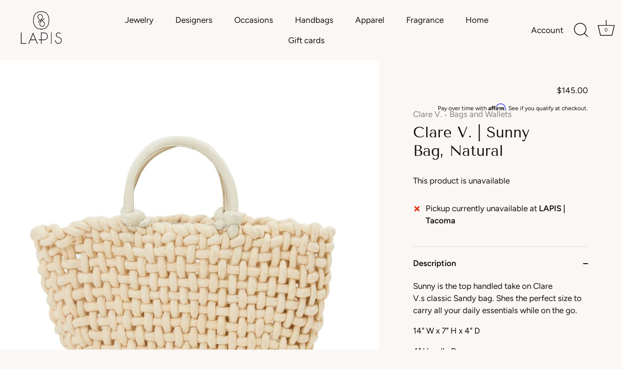

--- FILE ---
content_type: text/html; charset=utf-8
request_url: https://lapistacoma.com/products/sunny-cotton-cord-natural-clare-v
body_size: 29582
content:
<!doctype html>
<html class="no-js" lang="en">
<head>
  <!-- Showcase 4.0.3 -->
<meta name="facebook-domain-verification" content="gd41k3q8urs778zp6pncvmxaah6qy4" />

  <link rel="preload" href="//lapistacoma.com/cdn/shop/t/2/assets/styles.css?v=80484367473063487951762538250" as="style">
<!-- Google Tag Manager -->
<script>(function(w,d,s,l,i){w[l]=w[l]||[];w[l].push({'gtm.start':
new Date().getTime(),event:'gtm.js'});var f=d.getElementsByTagName(s)[0],
j=d.createElement(s),dl=l!='dataLayer'?'&l='+l:'';j.async=true;j.src=
'https://www.googletagmanager.com/gtm.js?id='+i+dl;f.parentNode.insertBefore(j,f);
})(window,document,'script','dataLayer','GTM-WR59N9HL');</script>
<!-- End Google Tag Manager -->

  <meta charset="utf-8" />
<meta name="viewport" content="width=device-width,initial-scale=1.0" />
<meta http-equiv="X-UA-Compatible" content="IE=edge">

<link rel="preconnect" href="https://cdn.shopify.com" crossorigin>
<link rel="preconnect" href="https://fonts.shopify.com" crossorigin>
<link rel="preconnect" href="https://monorail-edge.shopifysvc.com"><link rel="preload" as="font" href="//lapistacoma.com/cdn/fonts/tenor_sans/tenorsans_n4.966071a72c28462a9256039d3e3dc5b0cf314f65.woff2" type="font/woff2" crossorigin>
<link rel="preload" as="font" href="//lapistacoma.com/cdn/fonts/figtree/figtree_n4.3c0838aba1701047e60be6a99a1b0a40ce9b8419.woff2" type="font/woff2" crossorigin>
<link rel="preload" as="font" href="//lapistacoma.com/cdn/fonts/figtree/figtree_n5.3b6b7df38aa5986536945796e1f947445832047c.woff2" type="font/woff2" crossorigin>
<link rel="preload" as="font" href="//lapistacoma.com/cdn/fonts/tenor_sans/tenorsans_n4.966071a72c28462a9256039d3e3dc5b0cf314f65.woff2" type="font/woff2" crossorigin><link rel="preload" as="font" href="//lapistacoma.com/cdn/fonts/figtree/figtree_n7.2fd9bfe01586148e644724096c9d75e8c7a90e55.woff2" type="font/woff2" crossorigin><link rel="preload" as="font" href="//lapistacoma.com/cdn/fonts/figtree/figtree_i4.89f7a4275c064845c304a4cf8a4a586060656db2.woff2" type="font/woff2" crossorigin><link rel="preload" as="font" href="//lapistacoma.com/cdn/fonts/figtree/figtree_i7.06add7096a6f2ab742e09ec7e498115904eda1fe.woff2" type="font/woff2" crossorigin><link rel="preload" href="//lapistacoma.com/cdn/shop/t/2/assets/vendor.js?v=26564483382332717901605221140" as="script">
<link rel="preload" href="//lapistacoma.com/cdn/shop/t/2/assets/theme.js?v=84120423570582301681701905938" as="script"><link rel="canonical" href="https://lapistacoma.com/products/sunny-cotton-cord-natural-clare-v" /><link rel="shortcut icon" href="//lapistacoma.com/cdn/shop/files/LAPIS_fave.png?v=1614314504" type="image/png" /><meta name="description" content="A beautiful play on classic shapes, modern detail &amp; Parisian charm, the Clare V. line evolves with each new collection. Shop the LA-based designer at Tacoma boutique LAPIS.">
<link rel="preload" as="font" href="//lapistacoma.com/cdn/fonts/figtree/figtree_n5.3b6b7df38aa5986536945796e1f947445832047c.woff2" type="font/woff2" crossorigin><link rel="preload" as="font" href="//lapistacoma.com/cdn/fonts/figtree/figtree_n6.9d1ea52bb49a0a86cfd1b0383d00f83d3fcc14de.woff2" type="font/woff2" crossorigin><meta name="theme-color" content="#111111">

  <title>
    Sunny Bag, Natural | Lapis Tacoma &ndash; LAPIS
  </title>

  


<meta property="og:site_name" content="LAPIS">
<meta property="og:url" content="https://lapistacoma.com/products/sunny-cotton-cord-natural-clare-v">
<meta property="og:title" content="Clare V. | Sunny Bag, Natural">
<meta property="og:type" content="product">
<meta property="og:description" content="A beautiful play on classic shapes, modern detail &amp; Parisian charm, the Clare V. line evolves with each new collection. Shop the LA-based designer at Tacoma boutique LAPIS.">

  <meta property="og:price:amount" content="145.00">
  <meta property="og:price:currency" content="USD">

<meta property="og:image" content="http://lapistacoma.com/cdn/shop/products/Sunny---white-Cotton-Cord---front_1600x_f13bc08d-0ed0-4c01-8b39-18bba002524d_1200x1200.jpg?v=1617744499">
      <meta property="og:image:width" content="1600">
      <meta property="og:image:height" content="1600">
    
<meta property="og:image:secure_url" content="https://lapistacoma.com/cdn/shop/products/Sunny---white-Cotton-Cord---front_1600x_f13bc08d-0ed0-4c01-8b39-18bba002524d_1200x1200.jpg?v=1617744499">


<meta name="twitter:card" content="summary_large_image">
<meta name="twitter:title" content="Clare V. | Sunny Bag, Natural">
<meta name="twitter:description" content="A beautiful play on classic shapes, modern detail &amp; Parisian charm, the Clare V. line evolves with each new collection. Shop the LA-based designer at Tacoma boutique LAPIS.">


  <link href="//lapistacoma.com/cdn/shop/t/2/assets/styles.css?v=80484367473063487951762538250" rel="stylesheet" type="text/css" media="all" />

  <script>window.performance && window.performance.mark && window.performance.mark('shopify.content_for_header.start');</script><meta name="google-site-verification" content="a86E0k75D2EZ9uTDJwuY76apSjgpl6eEBh8uNk1xBwo">
<meta id="shopify-digital-wallet" name="shopify-digital-wallet" content="/51200884904/digital_wallets/dialog">
<meta name="shopify-checkout-api-token" content="a6476ba1545d2d871fe84576c74a64b7">
<meta id="in-context-paypal-metadata" data-shop-id="51200884904" data-venmo-supported="false" data-environment="production" data-locale="en_US" data-paypal-v4="true" data-currency="USD">
<link rel="alternate" type="application/json+oembed" href="https://lapistacoma.com/products/sunny-cotton-cord-natural-clare-v.oembed">
<script async="async" src="/checkouts/internal/preloads.js?locale=en-US"></script>
<link rel="preconnect" href="https://shop.app" crossorigin="anonymous">
<script async="async" src="https://shop.app/checkouts/internal/preloads.js?locale=en-US&shop_id=51200884904" crossorigin="anonymous"></script>
<script id="apple-pay-shop-capabilities" type="application/json">{"shopId":51200884904,"countryCode":"US","currencyCode":"USD","merchantCapabilities":["supports3DS"],"merchantId":"gid:\/\/shopify\/Shop\/51200884904","merchantName":"LAPIS","requiredBillingContactFields":["postalAddress","email","phone"],"requiredShippingContactFields":["postalAddress","email","phone"],"shippingType":"shipping","supportedNetworks":["visa","masterCard","amex","discover","elo","jcb"],"total":{"type":"pending","label":"LAPIS","amount":"1.00"},"shopifyPaymentsEnabled":true,"supportsSubscriptions":true}</script>
<script id="shopify-features" type="application/json">{"accessToken":"a6476ba1545d2d871fe84576c74a64b7","betas":["rich-media-storefront-analytics"],"domain":"lapistacoma.com","predictiveSearch":true,"shopId":51200884904,"locale":"en"}</script>
<script>var Shopify = Shopify || {};
Shopify.shop = "augustcreative.myshopify.com";
Shopify.locale = "en";
Shopify.currency = {"active":"USD","rate":"1.0"};
Shopify.country = "US";
Shopify.theme = {"name":"Showcase","id":115504382120,"schema_name":"Showcase","schema_version":"4.0.3","theme_store_id":677,"role":"main"};
Shopify.theme.handle = "null";
Shopify.theme.style = {"id":null,"handle":null};
Shopify.cdnHost = "lapistacoma.com/cdn";
Shopify.routes = Shopify.routes || {};
Shopify.routes.root = "/";</script>
<script type="module">!function(o){(o.Shopify=o.Shopify||{}).modules=!0}(window);</script>
<script>!function(o){function n(){var o=[];function n(){o.push(Array.prototype.slice.apply(arguments))}return n.q=o,n}var t=o.Shopify=o.Shopify||{};t.loadFeatures=n(),t.autoloadFeatures=n()}(window);</script>
<script>
  window.ShopifyPay = window.ShopifyPay || {};
  window.ShopifyPay.apiHost = "shop.app\/pay";
  window.ShopifyPay.redirectState = null;
</script>
<script id="shop-js-analytics" type="application/json">{"pageType":"product"}</script>
<script defer="defer" async type="module" src="//lapistacoma.com/cdn/shopifycloud/shop-js/modules/v2/client.init-shop-cart-sync_BdyHc3Nr.en.esm.js"></script>
<script defer="defer" async type="module" src="//lapistacoma.com/cdn/shopifycloud/shop-js/modules/v2/chunk.common_Daul8nwZ.esm.js"></script>
<script type="module">
  await import("//lapistacoma.com/cdn/shopifycloud/shop-js/modules/v2/client.init-shop-cart-sync_BdyHc3Nr.en.esm.js");
await import("//lapistacoma.com/cdn/shopifycloud/shop-js/modules/v2/chunk.common_Daul8nwZ.esm.js");

  window.Shopify.SignInWithShop?.initShopCartSync?.({"fedCMEnabled":true,"windoidEnabled":true});

</script>
<script>
  window.Shopify = window.Shopify || {};
  if (!window.Shopify.featureAssets) window.Shopify.featureAssets = {};
  window.Shopify.featureAssets['shop-js'] = {"shop-cart-sync":["modules/v2/client.shop-cart-sync_QYOiDySF.en.esm.js","modules/v2/chunk.common_Daul8nwZ.esm.js"],"init-fed-cm":["modules/v2/client.init-fed-cm_DchLp9rc.en.esm.js","modules/v2/chunk.common_Daul8nwZ.esm.js"],"shop-button":["modules/v2/client.shop-button_OV7bAJc5.en.esm.js","modules/v2/chunk.common_Daul8nwZ.esm.js"],"init-windoid":["modules/v2/client.init-windoid_DwxFKQ8e.en.esm.js","modules/v2/chunk.common_Daul8nwZ.esm.js"],"shop-cash-offers":["modules/v2/client.shop-cash-offers_DWtL6Bq3.en.esm.js","modules/v2/chunk.common_Daul8nwZ.esm.js","modules/v2/chunk.modal_CQq8HTM6.esm.js"],"shop-toast-manager":["modules/v2/client.shop-toast-manager_CX9r1SjA.en.esm.js","modules/v2/chunk.common_Daul8nwZ.esm.js"],"init-shop-email-lookup-coordinator":["modules/v2/client.init-shop-email-lookup-coordinator_UhKnw74l.en.esm.js","modules/v2/chunk.common_Daul8nwZ.esm.js"],"pay-button":["modules/v2/client.pay-button_DzxNnLDY.en.esm.js","modules/v2/chunk.common_Daul8nwZ.esm.js"],"avatar":["modules/v2/client.avatar_BTnouDA3.en.esm.js"],"init-shop-cart-sync":["modules/v2/client.init-shop-cart-sync_BdyHc3Nr.en.esm.js","modules/v2/chunk.common_Daul8nwZ.esm.js"],"shop-login-button":["modules/v2/client.shop-login-button_D8B466_1.en.esm.js","modules/v2/chunk.common_Daul8nwZ.esm.js","modules/v2/chunk.modal_CQq8HTM6.esm.js"],"init-customer-accounts-sign-up":["modules/v2/client.init-customer-accounts-sign-up_C8fpPm4i.en.esm.js","modules/v2/client.shop-login-button_D8B466_1.en.esm.js","modules/v2/chunk.common_Daul8nwZ.esm.js","modules/v2/chunk.modal_CQq8HTM6.esm.js"],"init-shop-for-new-customer-accounts":["modules/v2/client.init-shop-for-new-customer-accounts_CVTO0Ztu.en.esm.js","modules/v2/client.shop-login-button_D8B466_1.en.esm.js","modules/v2/chunk.common_Daul8nwZ.esm.js","modules/v2/chunk.modal_CQq8HTM6.esm.js"],"init-customer-accounts":["modules/v2/client.init-customer-accounts_dRgKMfrE.en.esm.js","modules/v2/client.shop-login-button_D8B466_1.en.esm.js","modules/v2/chunk.common_Daul8nwZ.esm.js","modules/v2/chunk.modal_CQq8HTM6.esm.js"],"shop-follow-button":["modules/v2/client.shop-follow-button_CkZpjEct.en.esm.js","modules/v2/chunk.common_Daul8nwZ.esm.js","modules/v2/chunk.modal_CQq8HTM6.esm.js"],"lead-capture":["modules/v2/client.lead-capture_BntHBhfp.en.esm.js","modules/v2/chunk.common_Daul8nwZ.esm.js","modules/v2/chunk.modal_CQq8HTM6.esm.js"],"checkout-modal":["modules/v2/client.checkout-modal_CfxcYbTm.en.esm.js","modules/v2/chunk.common_Daul8nwZ.esm.js","modules/v2/chunk.modal_CQq8HTM6.esm.js"],"shop-login":["modules/v2/client.shop-login_Da4GZ2H6.en.esm.js","modules/v2/chunk.common_Daul8nwZ.esm.js","modules/v2/chunk.modal_CQq8HTM6.esm.js"],"payment-terms":["modules/v2/client.payment-terms_MV4M3zvL.en.esm.js","modules/v2/chunk.common_Daul8nwZ.esm.js","modules/v2/chunk.modal_CQq8HTM6.esm.js"]};
</script>
<script>(function() {
  var isLoaded = false;
  function asyncLoad() {
    if (isLoaded) return;
    isLoaded = true;
    var urls = ["https:\/\/chimpstatic.com\/mcjs-connected\/js\/users\/1b9fd65fb3b13de434e8e6628\/2c781ccfa8f4a9a8232639218.js?shop=augustcreative.myshopify.com","\/\/cdn.shopify.com\/proxy\/784e1eadea543b96572df700725bfc1af4e076d761f12f770971bcad2e564451\/bingshoppingtool-t2app-prod.trafficmanager.net\/uet\/tracking_script?shop=augustcreative.myshopify.com\u0026sp-cache-control=cHVibGljLCBtYXgtYWdlPTkwMA","https:\/\/cdn.shopify.com\/s\/files\/1\/0512\/0088\/4904\/t\/2\/assets\/affirmShopify.js?v=1764797436\u0026shop=augustcreative.myshopify.com"];
    for (var i = 0; i < urls.length; i++) {
      var s = document.createElement('script');
      s.type = 'text/javascript';
      s.async = true;
      s.src = urls[i];
      var x = document.getElementsByTagName('script')[0];
      x.parentNode.insertBefore(s, x);
    }
  };
  if(window.attachEvent) {
    window.attachEvent('onload', asyncLoad);
  } else {
    window.addEventListener('load', asyncLoad, false);
  }
})();</script>
<script id="__st">var __st={"a":51200884904,"offset":-28800,"reqid":"7e795621-fd2a-4952-b5e8-1279a1d618fd-1768985053","pageurl":"lapistacoma.com\/products\/sunny-cotton-cord-natural-clare-v","u":"d417f03ba904","p":"product","rtyp":"product","rid":6557504176296};</script>
<script>window.ShopifyPaypalV4VisibilityTracking = true;</script>
<script id="captcha-bootstrap">!function(){'use strict';const t='contact',e='account',n='new_comment',o=[[t,t],['blogs',n],['comments',n],[t,'customer']],c=[[e,'customer_login'],[e,'guest_login'],[e,'recover_customer_password'],[e,'create_customer']],r=t=>t.map((([t,e])=>`form[action*='/${t}']:not([data-nocaptcha='true']) input[name='form_type'][value='${e}']`)).join(','),a=t=>()=>t?[...document.querySelectorAll(t)].map((t=>t.form)):[];function s(){const t=[...o],e=r(t);return a(e)}const i='password',u='form_key',d=['recaptcha-v3-token','g-recaptcha-response','h-captcha-response',i],f=()=>{try{return window.sessionStorage}catch{return}},m='__shopify_v',_=t=>t.elements[u];function p(t,e,n=!1){try{const o=window.sessionStorage,c=JSON.parse(o.getItem(e)),{data:r}=function(t){const{data:e,action:n}=t;return t[m]||n?{data:e,action:n}:{data:t,action:n}}(c);for(const[e,n]of Object.entries(r))t.elements[e]&&(t.elements[e].value=n);n&&o.removeItem(e)}catch(o){console.error('form repopulation failed',{error:o})}}const l='form_type',E='cptcha';function T(t){t.dataset[E]=!0}const w=window,h=w.document,L='Shopify',v='ce_forms',y='captcha';let A=!1;((t,e)=>{const n=(g='f06e6c50-85a8-45c8-87d0-21a2b65856fe',I='https://cdn.shopify.com/shopifycloud/storefront-forms-hcaptcha/ce_storefront_forms_captcha_hcaptcha.v1.5.2.iife.js',D={infoText:'Protected by hCaptcha',privacyText:'Privacy',termsText:'Terms'},(t,e,n)=>{const o=w[L][v],c=o.bindForm;if(c)return c(t,g,e,D).then(n);var r;o.q.push([[t,g,e,D],n]),r=I,A||(h.body.append(Object.assign(h.createElement('script'),{id:'captcha-provider',async:!0,src:r})),A=!0)});var g,I,D;w[L]=w[L]||{},w[L][v]=w[L][v]||{},w[L][v].q=[],w[L][y]=w[L][y]||{},w[L][y].protect=function(t,e){n(t,void 0,e),T(t)},Object.freeze(w[L][y]),function(t,e,n,w,h,L){const[v,y,A,g]=function(t,e,n){const i=e?o:[],u=t?c:[],d=[...i,...u],f=r(d),m=r(i),_=r(d.filter((([t,e])=>n.includes(e))));return[a(f),a(m),a(_),s()]}(w,h,L),I=t=>{const e=t.target;return e instanceof HTMLFormElement?e:e&&e.form},D=t=>v().includes(t);t.addEventListener('submit',(t=>{const e=I(t);if(!e)return;const n=D(e)&&!e.dataset.hcaptchaBound&&!e.dataset.recaptchaBound,o=_(e),c=g().includes(e)&&(!o||!o.value);(n||c)&&t.preventDefault(),c&&!n&&(function(t){try{if(!f())return;!function(t){const e=f();if(!e)return;const n=_(t);if(!n)return;const o=n.value;o&&e.removeItem(o)}(t);const e=Array.from(Array(32),(()=>Math.random().toString(36)[2])).join('');!function(t,e){_(t)||t.append(Object.assign(document.createElement('input'),{type:'hidden',name:u})),t.elements[u].value=e}(t,e),function(t,e){const n=f();if(!n)return;const o=[...t.querySelectorAll(`input[type='${i}']`)].map((({name:t})=>t)),c=[...d,...o],r={};for(const[a,s]of new FormData(t).entries())c.includes(a)||(r[a]=s);n.setItem(e,JSON.stringify({[m]:1,action:t.action,data:r}))}(t,e)}catch(e){console.error('failed to persist form',e)}}(e),e.submit())}));const S=(t,e)=>{t&&!t.dataset[E]&&(n(t,e.some((e=>e===t))),T(t))};for(const o of['focusin','change'])t.addEventListener(o,(t=>{const e=I(t);D(e)&&S(e,y())}));const B=e.get('form_key'),M=e.get(l),P=B&&M;t.addEventListener('DOMContentLoaded',(()=>{const t=y();if(P)for(const e of t)e.elements[l].value===M&&p(e,B);[...new Set([...A(),...v().filter((t=>'true'===t.dataset.shopifyCaptcha))])].forEach((e=>S(e,t)))}))}(h,new URLSearchParams(w.location.search),n,t,e,['guest_login'])})(!0,!0)}();</script>
<script integrity="sha256-4kQ18oKyAcykRKYeNunJcIwy7WH5gtpwJnB7kiuLZ1E=" data-source-attribution="shopify.loadfeatures" defer="defer" src="//lapistacoma.com/cdn/shopifycloud/storefront/assets/storefront/load_feature-a0a9edcb.js" crossorigin="anonymous"></script>
<script crossorigin="anonymous" defer="defer" src="//lapistacoma.com/cdn/shopifycloud/storefront/assets/shopify_pay/storefront-65b4c6d7.js?v=20250812"></script>
<script data-source-attribution="shopify.dynamic_checkout.dynamic.init">var Shopify=Shopify||{};Shopify.PaymentButton=Shopify.PaymentButton||{isStorefrontPortableWallets:!0,init:function(){window.Shopify.PaymentButton.init=function(){};var t=document.createElement("script");t.src="https://lapistacoma.com/cdn/shopifycloud/portable-wallets/latest/portable-wallets.en.js",t.type="module",document.head.appendChild(t)}};
</script>
<script data-source-attribution="shopify.dynamic_checkout.buyer_consent">
  function portableWalletsHideBuyerConsent(e){var t=document.getElementById("shopify-buyer-consent"),n=document.getElementById("shopify-subscription-policy-button");t&&n&&(t.classList.add("hidden"),t.setAttribute("aria-hidden","true"),n.removeEventListener("click",e))}function portableWalletsShowBuyerConsent(e){var t=document.getElementById("shopify-buyer-consent"),n=document.getElementById("shopify-subscription-policy-button");t&&n&&(t.classList.remove("hidden"),t.removeAttribute("aria-hidden"),n.addEventListener("click",e))}window.Shopify?.PaymentButton&&(window.Shopify.PaymentButton.hideBuyerConsent=portableWalletsHideBuyerConsent,window.Shopify.PaymentButton.showBuyerConsent=portableWalletsShowBuyerConsent);
</script>
<script data-source-attribution="shopify.dynamic_checkout.cart.bootstrap">document.addEventListener("DOMContentLoaded",(function(){function t(){return document.querySelector("shopify-accelerated-checkout-cart, shopify-accelerated-checkout")}if(t())Shopify.PaymentButton.init();else{new MutationObserver((function(e,n){t()&&(Shopify.PaymentButton.init(),n.disconnect())})).observe(document.body,{childList:!0,subtree:!0})}}));
</script>
<link id="shopify-accelerated-checkout-styles" rel="stylesheet" media="screen" href="https://lapistacoma.com/cdn/shopifycloud/portable-wallets/latest/accelerated-checkout-backwards-compat.css" crossorigin="anonymous">
<style id="shopify-accelerated-checkout-cart">
        #shopify-buyer-consent {
  margin-top: 1em;
  display: inline-block;
  width: 100%;
}

#shopify-buyer-consent.hidden {
  display: none;
}

#shopify-subscription-policy-button {
  background: none;
  border: none;
  padding: 0;
  text-decoration: underline;
  font-size: inherit;
  cursor: pointer;
}

#shopify-subscription-policy-button::before {
  box-shadow: none;
}

      </style>

<script>window.performance && window.performance.mark && window.performance.mark('shopify.content_for_header.end');</script>
  <script type="text/javascript">
    var Tipo = Tipo || {};
    Tipo.Booking = Tipo.Booking || {};
    Tipo.Booking.appUrl = 'https://booking.tipo.io';
    Tipo.Booking.shop = {
      id: 27350,
      url : 'augustcreative.myshopify.com',
      domain : 'lapistacoma.com',
      settings : "{\"general\":{\"hide_add_to_cart\":\"2\",\"hide_buy_now\":\"2\",\"redirect_url\":null,\"allow_bring_more\":true,\"confirm_to\":\"checkout\",\"time_format\":\"24h\",\"multipleEmployees\":\"1\",\"hide_employee_on_front_store\":true,\"multipleLocations\":\"0\",\"show_location_on_front_store\":true,\"formatDate\":\"YYYY-MM-DD\",\"formatDateServe\":\"Y-m-d\",\"formatDateTime\":\"YYYY-MM-DD HH:mm\",\"formatTime\":\"HH:mm\",\"weekStart\":0},\"booking\":{\"text_price_color\":\"#ff0000\",\"timeBlock\":\"fixed\",\"stepping\":\"60\",\"font\":\"Arial\",\"primary_color\":\"#1fd3c0\",\"cancel_button\":\"#ffffff\",\"text_color\":\"#6370a7\",\"calender_background_color\":\"#2b3360\",\"calender_text_color\":\"#ffffff\",\"day_off_color\":\"#a3a3a3\",\"time_slot_color\":\"#414c89\",\"time_slot_color_hover\":\"#313d88\",\"selected_time_slot_color\":\"#ffd153\",\"background_color_calendar\":\"#2b3360\",\"background_image\":\"preset1.jpg\",\"selected_day_color\":\"#1fd3c0\",\"time_slot_color_selected\":\"#ff007b\",\"background_color_box_message_time_slot_no_available\":\"#e9e9e9\",\"text_color_text_box_message_time_slot_no_available\":\"#424242\",\"time_slot_no_available_color\":\"#a3a3a3\",\"sortProduct\":{\"type\":1,\"sortProductAuto\":\"asc\",\"sortProductManually\":[\"7431267057890\"]},\"statusDefault\":\"2\"},\"translation\":{\"languageDatepicker\":\"en-US\",\"customDatePickerDays\":\"Sunday, Monday, Tuesday, Wednesday, Thursday, Friday, Saturday\",\"customDatePickerDaysShort\":\"Sun, Mon, Tue, Wed, Thu, Fri, Sat\",\"customDatePickerDaysMin\":\"Su, Mo, Tu, We, Th, Fr, Sa\",\"customDatePickerMonths\":\"January, February, March, April, May, June, July, August, September, October, November, December\",\"customDatePickerMonthsShort\":\"Jan, Feb, Mar, Apr, May, Jun, Jul, Aug, Sep, Oct, Nov, Dec\",\"widget\":{\"default\":{\"please_select\":\"Please select service\",\"training\":\"Training\",\"trainer\":\"Trainer\",\"bringing_anyone\":\"Bringing anyone with you?\",\"num_of_additional\":\"Number of Additional People\",\"date_and_time\":\"Pick date & time\",\"continue\":\"Continue\",\"total_price\":\"Total Price\",\"confirm\":\"Confirm\",\"cancel\":\"Cancel\",\"thank_you\":\"Thank you! Your booking is completed\",\"date\":\"Date\",\"time\":\"Time\",\"datetime\":\"Date Time\",\"duration\":\"Duration\",\"location\":\"Location\",\"first_name\":\"First name\",\"last_name\":\"Last name\",\"phone\":\"Phone\",\"email\":\"Email\",\"address\":\"Address\",\"address_2\":\"Address 2\",\"status\":\"Status\",\"country\":\"Country\",\"full_name\":\"Fullname\",\"product\":\"Service\",\"product_placeholder\":\"Select your service\",\"variant\":\"Variant\",\"variant_placeholder\":\"Select your variant\",\"location_placeholder\":\"Select a location\",\"employee\":\"Employee\",\"employee_placeholder\":\"Select an employee\",\"quantity\":\"Quantity\",\"back\":\"Back\",\"payment\":\"Payment\",\"you_can_only_bring\":\"You can only bring {number} people\",\"not_available\":\"Selected service is currently not available.\",\"no_employee\":\"No employee\",\"no_location\":\"No location\",\"is_required\":\"This field is required.\",\"valid_phone_number\":\"Please enter a valid phone number.\",\"valid_email\":\"Please enter a valid email.\",\"time_slot_no_available\":\"This slot is no longer available\",\"price\":\"Price\",\"export_file_isc\":\"Export to file isc\",\"confirm_free_booking_successfully\":\"Thank for your booking. We will get back to you shortly.\",\"confirm_free_booking_unsuccessfully\":\"Whoops, looks like something went wrong.\",\"duration_unit\":\"minutes\"}}},\"integrate\":{\"zapier\":{\"cretaeOrUpdateUrl\":null,\"deleteUrl\":null}},\"free_form\":{\"first_name\":{\"enable\":true,\"label\":\"First name\",\"required\":true},\"last_name\":{\"enable\":true,\"label\":\"Last name\",\"required\":true},\"phone_number\":{\"enable\":false,\"label\":\"Phone number\",\"required\":true},\"email\":{\"label\":\"Email\",\"required\":true,\"enable\":true}}}",
      locale: 'en',
      plan : {"id":7,"version":"2","plan":"FREE","feature":"{\"employee\":1,\"product\":1,\"location\":1,\"extraFieldSet\":false,\"hideBrand\":false,\"trialDay\":\"0\",\"trialDayOld\":\"0\",\"priceOld\":\"0\"}","price":"0.00","type":"month","status":1,"created_at":null,"updated_at":null}
    };
    Tipo.Booking.locale = "en";
    Tipo.Booking.countryCode = ['us'];
    
      Tipo.Booking.product = {"id":6557504176296,"title":"Clare V. | Sunny Bag, Natural","handle":"sunny-cotton-cord-natural-clare-v","description":"\u003cp\u003eSunny is the top handled take on Clare V.s classic Sandy bag. Shes the perfect size to carry all your daily essentials while on the go.\u003c\/p\u003e\n\u003cp\u003e14\" W x 7\" H x 4\" D\u003c\/p\u003e\n\u003cp\u003e4\" Handle Drop\u003c\/p\u003e\n\u003cp\u003eUnlined\u003c\/p\u003e\n\u003cp\u003eMade in Los Angeles\u003c\/p\u003e\n\u003cp class=\"\"\u003e\u003cspan style=\"color: #808080;\" data-mce-style=\"color: #808080;\"\u003eDue to the nature of certain \u003cspan data-mce-fragment=\"1\"\u003ematerials\u003c\/span\u003e, the color may vary from pictures shown.\u003c\/span\u003e\u003c\/p\u003e\n\u003cp class=\"\"\u003e\u003cspan style=\"color: #808080;\" data-mce-style=\"color: #808080;\"\u003e\u003cem\u003ePlease \u003ca href=\"https:\/\/lapistacoma.com\/pages\/contact\" style=\"color: #808080;\" data-mce-href=\"https:\/\/lapistacoma.com\/pages\/contact\" data-mce-style=\"color: #808080;\"\u003econtact LAPIS\u003c\/a\u003e regarding additional photos, resizing and special orders.\u003c\/em\u003e\u003c\/span\u003e\u003c\/p\u003e","published_at":"2022-05-06T06:42:20-07:00","created_at":"2021-03-04T03:29:09-08:00","vendor":"Clare V.","type":"Bags and Wallets","tags":["bags","clare v.","clare vivier","fiber","lifestyle","Mothers Day","shopclare v","summer","tote"],"price":14500,"price_min":14500,"price_max":14500,"available":false,"price_varies":false,"compare_at_price":null,"compare_at_price_min":0,"compare_at_price_max":0,"compare_at_price_varies":false,"variants":[{"id":39308638814376,"title":"Default Title","option1":"Default Title","option2":null,"option3":null,"sku":"","requires_shipping":true,"taxable":true,"featured_image":null,"available":false,"name":"Clare V. | Sunny Bag, Natural","public_title":null,"options":["Default Title"],"price":14500,"weight":0,"compare_at_price":null,"inventory_management":"shopify","barcode":"38814376","requires_selling_plan":false,"selling_plan_allocations":[]}],"images":["\/\/lapistacoma.com\/cdn\/shop\/products\/Sunny---white-Cotton-Cord---front_1600x_f13bc08d-0ed0-4c01-8b39-18bba002524d.jpg?v=1617744499"],"featured_image":"\/\/lapistacoma.com\/cdn\/shop\/products\/Sunny---white-Cotton-Cord---front_1600x_f13bc08d-0ed0-4c01-8b39-18bba002524d.jpg?v=1617744499","options":["Title"],"media":[{"alt":null,"id":20736493551784,"position":1,"preview_image":{"aspect_ratio":1.0,"height":1600,"width":1600,"src":"\/\/lapistacoma.com\/cdn\/shop\/products\/Sunny---white-Cotton-Cord---front_1600x_f13bc08d-0ed0-4c01-8b39-18bba002524d.jpg?v=1617744499"},"aspect_ratio":1.0,"height":1600,"media_type":"image","src":"\/\/lapistacoma.com\/cdn\/shop\/products\/Sunny---white-Cotton-Cord---front_1600x_f13bc08d-0ed0-4c01-8b39-18bba002524d.jpg?v=1617744499","width":1600}],"requires_selling_plan":false,"selling_plan_groups":[],"content":"\u003cp\u003eSunny is the top handled take on Clare V.s classic Sandy bag. Shes the perfect size to carry all your daily essentials while on the go.\u003c\/p\u003e\n\u003cp\u003e14\" W x 7\" H x 4\" D\u003c\/p\u003e\n\u003cp\u003e4\" Handle Drop\u003c\/p\u003e\n\u003cp\u003eUnlined\u003c\/p\u003e\n\u003cp\u003eMade in Los Angeles\u003c\/p\u003e\n\u003cp class=\"\"\u003e\u003cspan style=\"color: #808080;\" data-mce-style=\"color: #808080;\"\u003eDue to the nature of certain \u003cspan data-mce-fragment=\"1\"\u003ematerials\u003c\/span\u003e, the color may vary from pictures shown.\u003c\/span\u003e\u003c\/p\u003e\n\u003cp class=\"\"\u003e\u003cspan style=\"color: #808080;\" data-mce-style=\"color: #808080;\"\u003e\u003cem\u003ePlease \u003ca href=\"https:\/\/lapistacoma.com\/pages\/contact\" style=\"color: #808080;\" data-mce-href=\"https:\/\/lapistacoma.com\/pages\/contact\" data-mce-style=\"color: #808080;\"\u003econtact LAPIS\u003c\/a\u003e regarding additional photos, resizing and special orders.\u003c\/em\u003e\u003c\/span\u003e\u003c\/p\u003e"};
      Tipo.Booking.product.options = [{"name":"Title","position":1,"values":["Default Title"]}];
      
        Tipo.Booking.product.variants[0].inventory_management = 'shopify';
        Tipo.Booking.product.variants[0].inventory_quantity = 0;
        Tipo.Booking.product.variants[0].inventory_policy = 'deny';
      
    

    

    Tipo.Booking.settings = {"general":{"hide_add_to_cart":"2","hide_buy_now":"2","redirect_url":null,"allow_bring_more":true,"confirm_to":"checkout","time_format":"24h","multipleEmployees":"1","hide_employee_on_front_store":true,"multipleLocations":"0","show_location_on_front_store":true,"formatDate":"YYYY-MM-DD","formatDateServe":"Y-m-d","formatDateTime":"YYYY-MM-DD HH:mm","formatTime":"HH:mm","weekStart":0},"booking":{"text_price_color":"#ff0000","timeBlock":"fixed","stepping":"60","font":"Arial","primary_color":"#1fd3c0","cancel_button":"#ffffff","text_color":"#6370a7","calender_background_color":"#2b3360","calender_text_color":"#ffffff","day_off_color":"#a3a3a3","time_slot_color":"#414c89","time_slot_color_hover":"#313d88","selected_time_slot_color":"#ffd153","background_color_calendar":"#2b3360","background_image":"preset1.jpg","selected_day_color":"#1fd3c0","time_slot_color_selected":"#ff007b","background_color_box_message_time_slot_no_available":"#e9e9e9","text_color_text_box_message_time_slot_no_available":"#424242","time_slot_no_available_color":"#a3a3a3","sortProduct":{"type":1,"sortProductAuto":"asc","sortProductManually":["7431267057890"]},"statusDefault":"2"},"translation":{"languageDatepicker":"en-US","customDatePickerDays":"Sunday, Monday, Tuesday, Wednesday, Thursday, Friday, Saturday","customDatePickerDaysShort":"Sun, Mon, Tue, Wed, Thu, Fri, Sat","customDatePickerDaysMin":"Su, Mo, Tu, We, Th, Fr, Sa","customDatePickerMonths":"January, February, March, April, May, June, July, August, September, October, November, December","customDatePickerMonthsShort":"Jan, Feb, Mar, Apr, May, Jun, Jul, Aug, Sep, Oct, Nov, Dec","widget":{"default":{"please_select":"Please select service","training":"Training","trainer":"Trainer","bringing_anyone":"Bringing anyone with you?","num_of_additional":"Number of Additional People","date_and_time":"Pick date & time","continue":"Continue","total_price":"Total Price","confirm":"Confirm","cancel":"Cancel","thank_you":"Thank you! Your booking is completed","date":"Date","time":"Time","datetime":"Date Time","duration":"Duration","location":"Location","first_name":"First name","last_name":"Last name","phone":"Phone","email":"Email","address":"Address","address_2":"Address 2","status":"Status","country":"Country","full_name":"Fullname","product":"Service","product_placeholder":"Select your service","variant":"Variant","variant_placeholder":"Select your variant","location_placeholder":"Select a location","employee":"Employee","employee_placeholder":"Select an employee","quantity":"Quantity","back":"Back","payment":"Payment","you_can_only_bring":"You can only bring {number} people","not_available":"Selected service is currently not available.","no_employee":"No employee","no_location":"No location","is_required":"This field is required.","valid_phone_number":"Please enter a valid phone number.","valid_email":"Please enter a valid email.","time_slot_no_available":"This slot is no longer available","price":"Price","export_file_isc":"Export to file isc","confirm_free_booking_successfully":"Thank for your booking. We will get back to you shortly.","confirm_free_booking_unsuccessfully":"Whoops, looks like something went wrong.","duration_unit":"minutes"}}},"free_form":{"first_name":{"enable":true,"label":"First name","required":true},"last_name":{"enable":true,"label":"Last name","required":true},"phone_number":{"enable":false,"label":"Phone number","required":true},"email":{"label":"Email","required":true,"enable":true}},"languageDatepicker":{"days":["Sunday","Monday","Tuesday","Wednesday","Thursday","Friday","Saturday"],"daysShort":["Sun","Mon","Tue","Wed","Thu","Fri","Sat"],"daysMin":["Su","Mo","Tu","We","Th","Fr","Sa"],"months":["January","February","March","April","May","June","July","August","September","October","November","December"],"monthsShort":["Jan","Feb","Mar","Apr","May","Jun","Jul","Aug","Sep","Oct","Nov","Dec"]}}
  Tipo.Booking.page = {
    type : 'product'
  };
  Tipo.Booking.money_format = '${{amount}}';
  Tipo.Booking.timezone = {
    shop : 'America/Los_Angeles',
    server : 'UTC'
  }
  Tipo.Booking.configs = {
    products : [{"id":"7431267057890","title":"Single Stone Trunk Show","handle":"single-stone-trunk-show","capacity":{"type":"product","rule":"5"},"extra_filed_set_id":null,"note":"You're invited to our fall trunk show with California based jewelry designer, Single Stone! Join us in welcoming husband and wife duo Ari and Corina Madilians' collection of antique diamonds with vintage-inspired modern design.","is_free":1,"available_time_basis":"employees","duration":{"type":"product","rule":60},"location_ids":[32432],"employee_ids":[35780]}],
    locations : [{"id":32432,"name":"Default location","employee_ids":[35780]}],
    employees : [{"id":35780,"first_name":"Lapis","last_name":"Team","avatar":"noimg.png","location_ids":[32432]}]
  };
  Tipo.Booking.trans = Tipo.Booking.settings.translation.widget[Tipo.Booking.locale] || Tipo.Booking.settings.translation.widget.default
</script>
<textarea style="display:none !important" class="tipo-money-format">${{amount}}</textarea>
<style>
  .tpb-booking-form *{
    font-family: Arial;
  }
  .tpb-booking-form .copyright{
    display: none;
  }
  .tpb-booking-form .tpb-box .tpb-form-control .tpb-text-price{
    color: #ff0000;
  }
  .tpb-booking-form .tpb-box .tpb-form-control label,
  .tpb-booking-form .tpb-box .tpb-form-control #tpb-message-bring_qty,
  .tpb-booking-form .tpb-box .tpb-form-control .ss-single-selected,
  .tpb-booking-form .tpb-box .tpb-form-control #tpb-productTitle-input,
  .tpb-booking-form .tpb-box .extra-fields .element,
  .tpb-booking-form .tpb-box .extra-fields .element label,
  .tpb-booking-form .tpb-box .extra-fields .element input,
  .tpb-booking-form .tpb-box .extra-fields .element textarea,
  .tpb-booking-form .tpb-box .extra-fields .element select,
  .tpb-booking-form .tpb-box .label,
  .tpb-booking-form .tpb-box .booking-info{
    color: #6370a7;
  }
  .tpb-booking-form .tpb-box .content .step1 {
    background-image: url('https://cdn.shopify.com/s/files/1/0512/0088/4904/t/2/assets/tipo.booking.img-background.preset1.jpg');
  }
  .tpb-booking-form .tpb-box .content .step1 .inner-step h5{
    color: #6370a7;
  }
  .tpb-message_not-available,
  .tpb-message_not-available .dismiss svg {
    color: #6370a7;
  }
  .tpb-box .action .continue-button,
  .tpb-box .action .confirm-button,
  .tpb-box .action .confirm-button.loading .spinner{
    background-color: #1fd3c0;
  }
  .tpb-box .action .back-button{
    color: #6370a7;
  }
  .tpb-form-control.price p {
    color: #6370a7;
  }

  /* Next Step */
  .tpb-box .content .step2{
    background: #2b3360;
  }
  .tpb-box .content .confirm .product-info .title,
  .tpb-box .content .confirm .booking-info,
  .tpb-box .content .confirm .booking-info label
  .tpb-box .content .confirm .extra-fields .element *,
  .tpb-box .content .confirm .extra-fields .element .ss-single-selected,
  .tpb-box .content .confirm .extra-fields .tpb-radio-group,
  .tpb-box .content .confirm .extra-fields .tpb-radio-group [type="radio"]:not(:checked) + label,
  .tpb-box .content .confirm .subtotal > .g-row ,
  .success_message_when_free_booking,
  .tpb-wrapper-btnExport,
  .tpb-wrapper-btnExport .tpb-btnExport .tpb-btnExport-title .tpb-btnExport-title_text,
  .infoBooking,
  .infoBooking label,
  .confirmBookingFree_action,
  .confirmBookingFree_action a div span,
  {
    color: #6370a7;
  }
  .tpb-box .content .confirm .extra-fields .tpb-checkbox .ctx:hover span:first-child
  .tpb-box .content .confirm .extra-fields .tpb-checkbox .inp-box:checked + .ctx span:first-child
  {
    border-color: #6370a7;
  }
  .tpb-box .content .confirm .extra-fields .tpb-radio-group [type="radio"]:checked + label:after,
  .tpb-box .content .confirm .extra-fields .tpb-checkbox .inp-box:checked + .ctx span:first-child{
    background: #6370a7;
  }
  .tpb-box .content .confirm .subtotal > .g-row .value{
    color: #1fd3c0;
  }
  .tpb-datepicker .datepicker-panel > ul > li {
    color: #ffffff;
  }
  .tpb-datepicker .datepicker-panel > ul > li:hover{
    background: #313d88;
  }
  .tpb-datepicker .datepicker-panel > ul > li.disabled{
    color: #a3a3a3;
  }
  .tpb-datepicker .datepicker-panel > ul > li.picked{
    background: #1fd3c0;
  }
  .tpb-timepicker .radiobtn{
    color: #ffffff;
  }
  .tpb-timepicker .radiobtn .tooltip{
    background-color: #e9e9e9;
    color: #424242;
  }
  .tpb-timepicker .radiobtn label{
    background: #414c89;
    color: #ffffff;
  }
  .tpb-timepicker .radiobtn label:hover {
    background: #313d88;
  }
  .tpb-timepicker .radiobtn label.disabled {
    background: #a3a3a3;
  }
  .tpb-timepicker .radiobtn input[type="radio"]:checked + label,
  .tpb-timepicker .radiobtn input[type="checkbox"]:checked + label {
    background: #ff007b;
  }

  /* History */
  #tpb-history-booking * {
    font-family: Arial;
  }
  #tpb-history-booking .tpb-table tr th{
    color: #6370a7;
  }
  #tpb-history-booking .copyright {
    display: none;
  }
</style>
<script src='//lapistacoma.com/cdn/shop/t/2/assets/tipo.booking.index.js?v=100767270819155373031635979080' defer ></script> 
 <script src="//lapistacoma.com/cdn/shop/t/2/assets/servicify-asset.js?v=130431971355129288001635961611" type="text/javascript"></script>

  <script>
    document.documentElement.className = document.documentElement.className.replace('no-js', '');
    window.theme = window.theme || {};
    theme.money_format = "${{amount}}";
    theme.money_container = '.theme-money';
    theme.strings = {
      previous: "Previous",
      next: "Next",
      close: "Close",
      addressError: "Error looking up that address",
      addressNoResults: "No results for that address",
      addressQueryLimit: "You have exceeded the Google API usage limit. Consider upgrading to a \u003ca href=\"https:\/\/developers.google.com\/maps\/premium\/usage-limits\"\u003ePremium Plan\u003c\/a\u003e.",
      authError: "There was a problem authenticating your Google Maps API Key.",
      back: "Back",
      cartConfirmation: "You must agree to the terms and conditions before continuing.",
      loadMore: "Load more",
      infiniteScrollNoMore: "No more results",
      priceNonExistent: "Unavailable",
      buttonDefault: "Add to Cart",
      buttonNoStock: "Sold Out",
      buttonNoVariant: "Unavailable",
      variantNoStock: "Sold out",
      unitPriceSeparator: " \/ ",
      colorBoxPrevious: "Previous",
      colorBoxNext: "Next",
      colorBoxClose: "Close",
      navigateHome: "Home",
      productAddingToCart: "Adding",
      productAddedToCart: "Added to cart",
      popupWasAdded: "was added to your cart",
      popupCheckout: "Checkout",
      popupContinueShopping: "Continue shopping",
      onlyXLeft: "[[ quantity ]] in stock",
      priceSoldOut: "Sold Out",
      loading: "Loading...",
      viewCart: "View cart",
      page: "Page {{ page }}",
      imageSlider: "Image slider"
    };
    theme.routes = {
      search_url: '/search',
      cart_url: '/cart',
      cart_add_url: '/cart/add',
      checkout: '/checkout'
    };
    theme.settings = {
      productImageParallax: false,
      animationEnabledDesktop: true,
      animationEnabledMobile: false
    };

    theme.checkViewportFillers = function(){
      var toggleState = false;
      var elPageContent = document.getElementById('page-content');
      if(elPageContent) {
        var elOverlapSection = elPageContent.querySelector('.header-overlap-section');
        if (elOverlapSection) {
          var padding = parseInt(getComputedStyle(elPageContent).getPropertyValue('padding-top'));
          toggleState = ((Math.round(elOverlapSection.offsetTop) - padding) === 0);
        }
      }
      if(toggleState) {
        document.getElementsByTagName('body')[0].classList.add('header-section-overlap');
      } else {
        document.getElementsByTagName('body')[0].classList.remove('header-section-overlap');
      }
    };

    theme.assessAltLogo = function(){
      var elsOverlappers = document.querySelectorAll('.needs-alt-logo');
      var useAltLogo = false;
      if(elsOverlappers.length) {
        var elSiteControlInner = document.querySelector('#site-control .site-control__inner');
        var headerMid = elSiteControlInner.offsetTop + elSiteControlInner.offsetParent.offsetTop + elSiteControlInner.offsetHeight / 2;
        Array.prototype.forEach.call(elsOverlappers, function(el, i){
          var thisTop = el.getBoundingClientRect().top + document.body.scrollTop;
          var thisBottom = thisTop + el.offsetHeight;
          if(headerMid > thisTop && headerMid < thisBottom) {
            useAltLogo = true;
            return false;
          }
        });
      }
      if(useAltLogo) {
        document.getElementsByTagName('body')[0].classList.add('use-alt-logo');
      } else {
        document.getElementsByTagName('body')[0].classList.remove('use-alt-logo');
      }
    };
  </script>


  <!-- "snippets/bookthatapp-widgets.liquid" was not rendered, the associated app was uninstalled -->
<script src="https://cdn.shopify.com/extensions/c1eb4680-ad4e-49c3-898d-493ebb06e626/affirm-pay-over-time-messaging-9/assets/affirm-cart-drawer-embed-handler.js" type="text/javascript" defer="defer"></script>
<link href="https://monorail-edge.shopifysvc.com" rel="dns-prefetch">
<script>(function(){if ("sendBeacon" in navigator && "performance" in window) {try {var session_token_from_headers = performance.getEntriesByType('navigation')[0].serverTiming.find(x => x.name == '_s').description;} catch {var session_token_from_headers = undefined;}var session_cookie_matches = document.cookie.match(/_shopify_s=([^;]*)/);var session_token_from_cookie = session_cookie_matches && session_cookie_matches.length === 2 ? session_cookie_matches[1] : "";var session_token = session_token_from_headers || session_token_from_cookie || "";function handle_abandonment_event(e) {var entries = performance.getEntries().filter(function(entry) {return /monorail-edge.shopifysvc.com/.test(entry.name);});if (!window.abandonment_tracked && entries.length === 0) {window.abandonment_tracked = true;var currentMs = Date.now();var navigation_start = performance.timing.navigationStart;var payload = {shop_id: 51200884904,url: window.location.href,navigation_start,duration: currentMs - navigation_start,session_token,page_type: "product"};window.navigator.sendBeacon("https://monorail-edge.shopifysvc.com/v1/produce", JSON.stringify({schema_id: "online_store_buyer_site_abandonment/1.1",payload: payload,metadata: {event_created_at_ms: currentMs,event_sent_at_ms: currentMs}}));}}window.addEventListener('pagehide', handle_abandonment_event);}}());</script>
<script id="web-pixels-manager-setup">(function e(e,d,r,n,o){if(void 0===o&&(o={}),!Boolean(null===(a=null===(i=window.Shopify)||void 0===i?void 0:i.analytics)||void 0===a?void 0:a.replayQueue)){var i,a;window.Shopify=window.Shopify||{};var t=window.Shopify;t.analytics=t.analytics||{};var s=t.analytics;s.replayQueue=[],s.publish=function(e,d,r){return s.replayQueue.push([e,d,r]),!0};try{self.performance.mark("wpm:start")}catch(e){}var l=function(){var e={modern:/Edge?\/(1{2}[4-9]|1[2-9]\d|[2-9]\d{2}|\d{4,})\.\d+(\.\d+|)|Firefox\/(1{2}[4-9]|1[2-9]\d|[2-9]\d{2}|\d{4,})\.\d+(\.\d+|)|Chrom(ium|e)\/(9{2}|\d{3,})\.\d+(\.\d+|)|(Maci|X1{2}).+ Version\/(15\.\d+|(1[6-9]|[2-9]\d|\d{3,})\.\d+)([,.]\d+|)( \(\w+\)|)( Mobile\/\w+|) Safari\/|Chrome.+OPR\/(9{2}|\d{3,})\.\d+\.\d+|(CPU[ +]OS|iPhone[ +]OS|CPU[ +]iPhone|CPU IPhone OS|CPU iPad OS)[ +]+(15[._]\d+|(1[6-9]|[2-9]\d|\d{3,})[._]\d+)([._]\d+|)|Android:?[ /-](13[3-9]|1[4-9]\d|[2-9]\d{2}|\d{4,})(\.\d+|)(\.\d+|)|Android.+Firefox\/(13[5-9]|1[4-9]\d|[2-9]\d{2}|\d{4,})\.\d+(\.\d+|)|Android.+Chrom(ium|e)\/(13[3-9]|1[4-9]\d|[2-9]\d{2}|\d{4,})\.\d+(\.\d+|)|SamsungBrowser\/([2-9]\d|\d{3,})\.\d+/,legacy:/Edge?\/(1[6-9]|[2-9]\d|\d{3,})\.\d+(\.\d+|)|Firefox\/(5[4-9]|[6-9]\d|\d{3,})\.\d+(\.\d+|)|Chrom(ium|e)\/(5[1-9]|[6-9]\d|\d{3,})\.\d+(\.\d+|)([\d.]+$|.*Safari\/(?![\d.]+ Edge\/[\d.]+$))|(Maci|X1{2}).+ Version\/(10\.\d+|(1[1-9]|[2-9]\d|\d{3,})\.\d+)([,.]\d+|)( \(\w+\)|)( Mobile\/\w+|) Safari\/|Chrome.+OPR\/(3[89]|[4-9]\d|\d{3,})\.\d+\.\d+|(CPU[ +]OS|iPhone[ +]OS|CPU[ +]iPhone|CPU IPhone OS|CPU iPad OS)[ +]+(10[._]\d+|(1[1-9]|[2-9]\d|\d{3,})[._]\d+)([._]\d+|)|Android:?[ /-](13[3-9]|1[4-9]\d|[2-9]\d{2}|\d{4,})(\.\d+|)(\.\d+|)|Mobile Safari.+OPR\/([89]\d|\d{3,})\.\d+\.\d+|Android.+Firefox\/(13[5-9]|1[4-9]\d|[2-9]\d{2}|\d{4,})\.\d+(\.\d+|)|Android.+Chrom(ium|e)\/(13[3-9]|1[4-9]\d|[2-9]\d{2}|\d{4,})\.\d+(\.\d+|)|Android.+(UC? ?Browser|UCWEB|U3)[ /]?(15\.([5-9]|\d{2,})|(1[6-9]|[2-9]\d|\d{3,})\.\d+)\.\d+|SamsungBrowser\/(5\.\d+|([6-9]|\d{2,})\.\d+)|Android.+MQ{2}Browser\/(14(\.(9|\d{2,})|)|(1[5-9]|[2-9]\d|\d{3,})(\.\d+|))(\.\d+|)|K[Aa][Ii]OS\/(3\.\d+|([4-9]|\d{2,})\.\d+)(\.\d+|)/},d=e.modern,r=e.legacy,n=navigator.userAgent;return n.match(d)?"modern":n.match(r)?"legacy":"unknown"}(),u="modern"===l?"modern":"legacy",c=(null!=n?n:{modern:"",legacy:""})[u],f=function(e){return[e.baseUrl,"/wpm","/b",e.hashVersion,"modern"===e.buildTarget?"m":"l",".js"].join("")}({baseUrl:d,hashVersion:r,buildTarget:u}),m=function(e){var d=e.version,r=e.bundleTarget,n=e.surface,o=e.pageUrl,i=e.monorailEndpoint;return{emit:function(e){var a=e.status,t=e.errorMsg,s=(new Date).getTime(),l=JSON.stringify({metadata:{event_sent_at_ms:s},events:[{schema_id:"web_pixels_manager_load/3.1",payload:{version:d,bundle_target:r,page_url:o,status:a,surface:n,error_msg:t},metadata:{event_created_at_ms:s}}]});if(!i)return console&&console.warn&&console.warn("[Web Pixels Manager] No Monorail endpoint provided, skipping logging."),!1;try{return self.navigator.sendBeacon.bind(self.navigator)(i,l)}catch(e){}var u=new XMLHttpRequest;try{return u.open("POST",i,!0),u.setRequestHeader("Content-Type","text/plain"),u.send(l),!0}catch(e){return console&&console.warn&&console.warn("[Web Pixels Manager] Got an unhandled error while logging to Monorail."),!1}}}}({version:r,bundleTarget:l,surface:e.surface,pageUrl:self.location.href,monorailEndpoint:e.monorailEndpoint});try{o.browserTarget=l,function(e){var d=e.src,r=e.async,n=void 0===r||r,o=e.onload,i=e.onerror,a=e.sri,t=e.scriptDataAttributes,s=void 0===t?{}:t,l=document.createElement("script"),u=document.querySelector("head"),c=document.querySelector("body");if(l.async=n,l.src=d,a&&(l.integrity=a,l.crossOrigin="anonymous"),s)for(var f in s)if(Object.prototype.hasOwnProperty.call(s,f))try{l.dataset[f]=s[f]}catch(e){}if(o&&l.addEventListener("load",o),i&&l.addEventListener("error",i),u)u.appendChild(l);else{if(!c)throw new Error("Did not find a head or body element to append the script");c.appendChild(l)}}({src:f,async:!0,onload:function(){if(!function(){var e,d;return Boolean(null===(d=null===(e=window.Shopify)||void 0===e?void 0:e.analytics)||void 0===d?void 0:d.initialized)}()){var d=window.webPixelsManager.init(e)||void 0;if(d){var r=window.Shopify.analytics;r.replayQueue.forEach((function(e){var r=e[0],n=e[1],o=e[2];d.publishCustomEvent(r,n,o)})),r.replayQueue=[],r.publish=d.publishCustomEvent,r.visitor=d.visitor,r.initialized=!0}}},onerror:function(){return m.emit({status:"failed",errorMsg:"".concat(f," has failed to load")})},sri:function(e){var d=/^sha384-[A-Za-z0-9+/=]+$/;return"string"==typeof e&&d.test(e)}(c)?c:"",scriptDataAttributes:o}),m.emit({status:"loading"})}catch(e){m.emit({status:"failed",errorMsg:(null==e?void 0:e.message)||"Unknown error"})}}})({shopId: 51200884904,storefrontBaseUrl: "https://lapistacoma.com",extensionsBaseUrl: "https://extensions.shopifycdn.com/cdn/shopifycloud/web-pixels-manager",monorailEndpoint: "https://monorail-edge.shopifysvc.com/unstable/produce_batch",surface: "storefront-renderer",enabledBetaFlags: ["2dca8a86"],webPixelsConfigList: [{"id":"1321205986","configuration":"{\"pixel_id\":\"988888626708823\",\"pixel_type\":\"facebook_pixel\"}","eventPayloadVersion":"v1","runtimeContext":"OPEN","scriptVersion":"ca16bc87fe92b6042fbaa3acc2fbdaa6","type":"APP","apiClientId":2329312,"privacyPurposes":["ANALYTICS","MARKETING","SALE_OF_DATA"],"dataSharingAdjustments":{"protectedCustomerApprovalScopes":["read_customer_address","read_customer_email","read_customer_name","read_customer_personal_data","read_customer_phone"]}},{"id":"856064226","configuration":"{\"config\":\"{\\\"google_tag_ids\\\":[\\\"AW-17085341601\\\",\\\"GT-M6QKKMZK\\\"],\\\"target_country\\\":\\\"US\\\",\\\"gtag_events\\\":[{\\\"type\\\":\\\"begin_checkout\\\",\\\"action_label\\\":\\\"AW-17085341601\\\/oMrWCO60o8gaEKG_9tI_\\\"},{\\\"type\\\":\\\"search\\\",\\\"action_label\\\":\\\"AW-17085341601\\\/XpuaCPq0o8gaEKG_9tI_\\\"},{\\\"type\\\":\\\"view_item\\\",\\\"action_label\\\":[\\\"AW-17085341601\\\/MTNfCPe0o8gaEKG_9tI_\\\",\\\"MC-ZRSXRW6WHC\\\"]},{\\\"type\\\":\\\"purchase\\\",\\\"action_label\\\":[\\\"AW-17085341601\\\/9kRMCOu0o8gaEKG_9tI_\\\",\\\"MC-ZRSXRW6WHC\\\"]},{\\\"type\\\":\\\"page_view\\\",\\\"action_label\\\":[\\\"AW-17085341601\\\/FLAwCPS0o8gaEKG_9tI_\\\",\\\"MC-ZRSXRW6WHC\\\"]},{\\\"type\\\":\\\"add_payment_info\\\",\\\"action_label\\\":\\\"AW-17085341601\\\/uQrrCP20o8gaEKG_9tI_\\\"},{\\\"type\\\":\\\"add_to_cart\\\",\\\"action_label\\\":\\\"AW-17085341601\\\/i1aXCPG0o8gaEKG_9tI_\\\"}],\\\"enable_monitoring_mode\\\":false}\"}","eventPayloadVersion":"v1","runtimeContext":"OPEN","scriptVersion":"b2a88bafab3e21179ed38636efcd8a93","type":"APP","apiClientId":1780363,"privacyPurposes":[],"dataSharingAdjustments":{"protectedCustomerApprovalScopes":["read_customer_address","read_customer_email","read_customer_name","read_customer_personal_data","read_customer_phone"]}},{"id":"shopify-app-pixel","configuration":"{}","eventPayloadVersion":"v1","runtimeContext":"STRICT","scriptVersion":"0450","apiClientId":"shopify-pixel","type":"APP","privacyPurposes":["ANALYTICS","MARKETING"]},{"id":"shopify-custom-pixel","eventPayloadVersion":"v1","runtimeContext":"LAX","scriptVersion":"0450","apiClientId":"shopify-pixel","type":"CUSTOM","privacyPurposes":["ANALYTICS","MARKETING"]}],isMerchantRequest: false,initData: {"shop":{"name":"LAPIS","paymentSettings":{"currencyCode":"USD"},"myshopifyDomain":"augustcreative.myshopify.com","countryCode":"US","storefrontUrl":"https:\/\/lapistacoma.com"},"customer":null,"cart":null,"checkout":null,"productVariants":[{"price":{"amount":145.0,"currencyCode":"USD"},"product":{"title":"Clare V. | Sunny Bag, Natural","vendor":"Clare V.","id":"6557504176296","untranslatedTitle":"Clare V. | Sunny Bag, Natural","url":"\/products\/sunny-cotton-cord-natural-clare-v","type":"Bags and Wallets"},"id":"39308638814376","image":{"src":"\/\/lapistacoma.com\/cdn\/shop\/products\/Sunny---white-Cotton-Cord---front_1600x_f13bc08d-0ed0-4c01-8b39-18bba002524d.jpg?v=1617744499"},"sku":"","title":"Default Title","untranslatedTitle":"Default Title"}],"purchasingCompany":null},},"https://lapistacoma.com/cdn","fcfee988w5aeb613cpc8e4bc33m6693e112",{"modern":"","legacy":""},{"shopId":"51200884904","storefrontBaseUrl":"https:\/\/lapistacoma.com","extensionBaseUrl":"https:\/\/extensions.shopifycdn.com\/cdn\/shopifycloud\/web-pixels-manager","surface":"storefront-renderer","enabledBetaFlags":"[\"2dca8a86\"]","isMerchantRequest":"false","hashVersion":"fcfee988w5aeb613cpc8e4bc33m6693e112","publish":"custom","events":"[[\"page_viewed\",{}],[\"product_viewed\",{\"productVariant\":{\"price\":{\"amount\":145.0,\"currencyCode\":\"USD\"},\"product\":{\"title\":\"Clare V. | Sunny Bag, Natural\",\"vendor\":\"Clare V.\",\"id\":\"6557504176296\",\"untranslatedTitle\":\"Clare V. | Sunny Bag, Natural\",\"url\":\"\/products\/sunny-cotton-cord-natural-clare-v\",\"type\":\"Bags and Wallets\"},\"id\":\"39308638814376\",\"image\":{\"src\":\"\/\/lapistacoma.com\/cdn\/shop\/products\/Sunny---white-Cotton-Cord---front_1600x_f13bc08d-0ed0-4c01-8b39-18bba002524d.jpg?v=1617744499\"},\"sku\":\"\",\"title\":\"Default Title\",\"untranslatedTitle\":\"Default Title\"}}]]"});</script><script>
  window.ShopifyAnalytics = window.ShopifyAnalytics || {};
  window.ShopifyAnalytics.meta = window.ShopifyAnalytics.meta || {};
  window.ShopifyAnalytics.meta.currency = 'USD';
  var meta = {"product":{"id":6557504176296,"gid":"gid:\/\/shopify\/Product\/6557504176296","vendor":"Clare V.","type":"Bags and Wallets","handle":"sunny-cotton-cord-natural-clare-v","variants":[{"id":39308638814376,"price":14500,"name":"Clare V. | Sunny Bag, Natural","public_title":null,"sku":""}],"remote":false},"page":{"pageType":"product","resourceType":"product","resourceId":6557504176296,"requestId":"7e795621-fd2a-4952-b5e8-1279a1d618fd-1768985053"}};
  for (var attr in meta) {
    window.ShopifyAnalytics.meta[attr] = meta[attr];
  }
</script>
<script class="analytics">
  (function () {
    var customDocumentWrite = function(content) {
      var jquery = null;

      if (window.jQuery) {
        jquery = window.jQuery;
      } else if (window.Checkout && window.Checkout.$) {
        jquery = window.Checkout.$;
      }

      if (jquery) {
        jquery('body').append(content);
      }
    };

    var hasLoggedConversion = function(token) {
      if (token) {
        return document.cookie.indexOf('loggedConversion=' + token) !== -1;
      }
      return false;
    }

    var setCookieIfConversion = function(token) {
      if (token) {
        var twoMonthsFromNow = new Date(Date.now());
        twoMonthsFromNow.setMonth(twoMonthsFromNow.getMonth() + 2);

        document.cookie = 'loggedConversion=' + token + '; expires=' + twoMonthsFromNow;
      }
    }

    var trekkie = window.ShopifyAnalytics.lib = window.trekkie = window.trekkie || [];
    if (trekkie.integrations) {
      return;
    }
    trekkie.methods = [
      'identify',
      'page',
      'ready',
      'track',
      'trackForm',
      'trackLink'
    ];
    trekkie.factory = function(method) {
      return function() {
        var args = Array.prototype.slice.call(arguments);
        args.unshift(method);
        trekkie.push(args);
        return trekkie;
      };
    };
    for (var i = 0; i < trekkie.methods.length; i++) {
      var key = trekkie.methods[i];
      trekkie[key] = trekkie.factory(key);
    }
    trekkie.load = function(config) {
      trekkie.config = config || {};
      trekkie.config.initialDocumentCookie = document.cookie;
      var first = document.getElementsByTagName('script')[0];
      var script = document.createElement('script');
      script.type = 'text/javascript';
      script.onerror = function(e) {
        var scriptFallback = document.createElement('script');
        scriptFallback.type = 'text/javascript';
        scriptFallback.onerror = function(error) {
                var Monorail = {
      produce: function produce(monorailDomain, schemaId, payload) {
        var currentMs = new Date().getTime();
        var event = {
          schema_id: schemaId,
          payload: payload,
          metadata: {
            event_created_at_ms: currentMs,
            event_sent_at_ms: currentMs
          }
        };
        return Monorail.sendRequest("https://" + monorailDomain + "/v1/produce", JSON.stringify(event));
      },
      sendRequest: function sendRequest(endpointUrl, payload) {
        // Try the sendBeacon API
        if (window && window.navigator && typeof window.navigator.sendBeacon === 'function' && typeof window.Blob === 'function' && !Monorail.isIos12()) {
          var blobData = new window.Blob([payload], {
            type: 'text/plain'
          });

          if (window.navigator.sendBeacon(endpointUrl, blobData)) {
            return true;
          } // sendBeacon was not successful

        } // XHR beacon

        var xhr = new XMLHttpRequest();

        try {
          xhr.open('POST', endpointUrl);
          xhr.setRequestHeader('Content-Type', 'text/plain');
          xhr.send(payload);
        } catch (e) {
          console.log(e);
        }

        return false;
      },
      isIos12: function isIos12() {
        return window.navigator.userAgent.lastIndexOf('iPhone; CPU iPhone OS 12_') !== -1 || window.navigator.userAgent.lastIndexOf('iPad; CPU OS 12_') !== -1;
      }
    };
    Monorail.produce('monorail-edge.shopifysvc.com',
      'trekkie_storefront_load_errors/1.1',
      {shop_id: 51200884904,
      theme_id: 115504382120,
      app_name: "storefront",
      context_url: window.location.href,
      source_url: "//lapistacoma.com/cdn/s/trekkie.storefront.cd680fe47e6c39ca5d5df5f0a32d569bc48c0f27.min.js"});

        };
        scriptFallback.async = true;
        scriptFallback.src = '//lapistacoma.com/cdn/s/trekkie.storefront.cd680fe47e6c39ca5d5df5f0a32d569bc48c0f27.min.js';
        first.parentNode.insertBefore(scriptFallback, first);
      };
      script.async = true;
      script.src = '//lapistacoma.com/cdn/s/trekkie.storefront.cd680fe47e6c39ca5d5df5f0a32d569bc48c0f27.min.js';
      first.parentNode.insertBefore(script, first);
    };
    trekkie.load(
      {"Trekkie":{"appName":"storefront","development":false,"defaultAttributes":{"shopId":51200884904,"isMerchantRequest":null,"themeId":115504382120,"themeCityHash":"8638212947047358796","contentLanguage":"en","currency":"USD","eventMetadataId":"5f8f37e2-c803-40ee-8224-53d6ec5ff0a9"},"isServerSideCookieWritingEnabled":true,"monorailRegion":"shop_domain","enabledBetaFlags":["65f19447"]},"Session Attribution":{},"S2S":{"facebookCapiEnabled":true,"source":"trekkie-storefront-renderer","apiClientId":580111}}
    );

    var loaded = false;
    trekkie.ready(function() {
      if (loaded) return;
      loaded = true;

      window.ShopifyAnalytics.lib = window.trekkie;

      var originalDocumentWrite = document.write;
      document.write = customDocumentWrite;
      try { window.ShopifyAnalytics.merchantGoogleAnalytics.call(this); } catch(error) {};
      document.write = originalDocumentWrite;

      window.ShopifyAnalytics.lib.page(null,{"pageType":"product","resourceType":"product","resourceId":6557504176296,"requestId":"7e795621-fd2a-4952-b5e8-1279a1d618fd-1768985053","shopifyEmitted":true});

      var match = window.location.pathname.match(/checkouts\/(.+)\/(thank_you|post_purchase)/)
      var token = match? match[1]: undefined;
      if (!hasLoggedConversion(token)) {
        setCookieIfConversion(token);
        window.ShopifyAnalytics.lib.track("Viewed Product",{"currency":"USD","variantId":39308638814376,"productId":6557504176296,"productGid":"gid:\/\/shopify\/Product\/6557504176296","name":"Clare V. | Sunny Bag, Natural","price":"145.00","sku":"","brand":"Clare V.","variant":null,"category":"Bags and Wallets","nonInteraction":true,"remote":false},undefined,undefined,{"shopifyEmitted":true});
      window.ShopifyAnalytics.lib.track("monorail:\/\/trekkie_storefront_viewed_product\/1.1",{"currency":"USD","variantId":39308638814376,"productId":6557504176296,"productGid":"gid:\/\/shopify\/Product\/6557504176296","name":"Clare V. | Sunny Bag, Natural","price":"145.00","sku":"","brand":"Clare V.","variant":null,"category":"Bags and Wallets","nonInteraction":true,"remote":false,"referer":"https:\/\/lapistacoma.com\/products\/sunny-cotton-cord-natural-clare-v"});
      }
    });


        var eventsListenerScript = document.createElement('script');
        eventsListenerScript.async = true;
        eventsListenerScript.src = "//lapistacoma.com/cdn/shopifycloud/storefront/assets/shop_events_listener-3da45d37.js";
        document.getElementsByTagName('head')[0].appendChild(eventsListenerScript);

})();</script>
<script
  defer
  src="https://lapistacoma.com/cdn/shopifycloud/perf-kit/shopify-perf-kit-3.0.4.min.js"
  data-application="storefront-renderer"
  data-shop-id="51200884904"
  data-render-region="gcp-us-central1"
  data-page-type="product"
  data-theme-instance-id="115504382120"
  data-theme-name="Showcase"
  data-theme-version="4.0.3"
  data-monorail-region="shop_domain"
  data-resource-timing-sampling-rate="10"
  data-shs="true"
  data-shs-beacon="true"
  data-shs-export-with-fetch="true"
  data-shs-logs-sample-rate="1"
  data-shs-beacon-endpoint="https://lapistacoma.com/api/collect"
></script>
</head>

<body id="page-sunny-bag-natural-lapis-tacoma" class="page-sunny-bag-natural-lapis-tacoma template-product">
  
    <script>
      var body = document.body;
      body.classList.add("cc-animate-enabled");
    </script>
  

  <a class="skip-link visually-hidden" href="#page-content">Skip to content</a>

  <div id="shopify-section-header" class="shopify-section"><style type="text/css">
  
    .logo img { width: 140px; }
    @media(min-width:768px){
    .logo img { width: 130px; }
    }
  

  .cc-announcement {
    
      font-size: 13px;
    
  }

  @media (min-width: 768px) {
    .cc-announcement {
      font-size: 13px;
    }
  }
</style>


<form action="/cart" method="post" id="cc-checkout-form">
</form>


  

  
<div data-section-type="header" itemscope itemtype="http://schema.org/Organization">
    <div id="site-control" class="site-control inline icons
      nav-inline-desktop
      fixed
      
      
      alt-logo-when-active
      "
      data-cc-animate
      data-opacity="opaque_on_scroll"
      data-positioning="sticky"
    >
      

      <div class="links site-control__inner">
        <a class="menu" href="#page-menu" aria-controls="page-menu" data-modal-nav-toggle aria-label="Menu">
          <span class="icon-menu">
  <span class="icon-menu__bar icon-menu__bar-1"></span>
  <span class="icon-menu__bar icon-menu__bar-2"></span>
  <span class="icon-menu__bar icon-menu__bar-3"></span>
</span>

          <span class="text-link">Menu</span>
        </a>

        
  <a data-cc-animate-click data-cc-animate class="logo " href="/"
     itemprop="url">

    

    <meta itemprop="name" content="LAPIS">
    
      
      
      <img src="//lapistacoma.com/cdn/shop/files/Untitled_design_13_500x.png?v=1657902978" alt="LAPIS" itemprop="logo" />

      
    

    
  </a>
  

        
      <div class="site-control__inline-links">
        <div class="nav-row multi-level-nav reveal-on-hover" role="navigation" aria-label="Primary navigation">
          <div class="tier-1">
            <ul>
              
<li class=" contains-children">
                  <a  href="/" class=" has-children" aria-haspopup="true">
                    Jewelry
                  </a>

                  

                    
                    

                    <ul 
                        class="nav-rows"
                      >

                      
                        <li class="">
                          <a data-cc-animate-click href="/collections/jewelry" class="" >
                            All Jewelry

                            
                          </a>

                          
                        </li>
                      
                        <li class="">
                          <a data-cc-animate-click href="/collections/jewelry-new-arrivals" class="" >
                            New Arrivals

                            
                          </a>

                          
                        </li>
                      
                        <li class=" contains-children">
                          <a  href="/collections/rings" class="has-children column-title" aria-haspopup="true">
                            Rings

                            
                              <span class="arr arr--small"><svg xmlns="http://www.w3.org/2000/svg" viewBox="0 0 24 24">
  <path d="M0-.25H24v24H0Z" transform="translate(0 0.25)" style="fill:none"/>
  <polyline points="10 17.83 15.4 12.43 10 7.03"
            style="fill:none;stroke:currentColor;stroke-linecap:round;stroke-miterlimit:8;stroke-width:3px"/>
</svg>
</span>
                            
                          </a>

                          
                            <ul>
                              
                                <li class="">
                                  <a data-cc-animate-click href="/collections/rings">All Rings</a>
                                </li>
                              
                                <li class="">
                                  <a data-cc-animate-click href="/collections/engagement">Engagement rings</a>
                                </li>
                              
                                <li class="">
                                  <a data-cc-animate-click href="/collections/alternative-engagement">Alternative engagement rings</a>
                                </li>
                              
                                <li class="">
                                  <a data-cc-animate-click href="/collections/bands">Wedding bands</a>
                                </li>
                              
                                <li class="">
                                  <a data-cc-animate-click href="/collections/eternity-bands">Eternity Bands</a>
                                </li>
                              
                                <li class="">
                                  <a data-cc-animate-click href="/collections/contour-bands">Contour bands</a>
                                </li>
                              
                                <li class="">
                                  <a data-cc-animate-click href="/collections/wide-bands">Wide bands</a>
                                </li>
                              
                                <li class="">
                                  <a data-cc-animate-click href="/collections/diamond-rings">Diamond rings</a>
                                </li>
                              
                                <li class="">
                                  <a data-cc-animate-click href="/collections/gemstone-rings">Gemstone rings</a>
                                </li>
                              
                                <li class="">
                                  <a data-cc-animate-click href="/collections/stacking-rings">Stacking rings</a>
                                </li>
                              
                                <li class="">
                                  <a data-cc-animate-click href="/collections/signet-rings">Signet rings</a>
                                </li>
                              
                            </ul>
                          
                        </li>
                      
                        <li class=" contains-children">
                          <a  href="/collections/earrings" class="has-children column-title" aria-haspopup="true">
                            Earrings

                            
                              <span class="arr arr--small"><svg xmlns="http://www.w3.org/2000/svg" viewBox="0 0 24 24">
  <path d="M0-.25H24v24H0Z" transform="translate(0 0.25)" style="fill:none"/>
  <polyline points="10 17.83 15.4 12.43 10 7.03"
            style="fill:none;stroke:currentColor;stroke-linecap:round;stroke-miterlimit:8;stroke-width:3px"/>
</svg>
</span>
                            
                          </a>

                          
                            <ul>
                              
                                <li class="">
                                  <a data-cc-animate-click href="/collections/earrings">All Earrings</a>
                                </li>
                              
                                <li class="">
                                  <a data-cc-animate-click href="/collections/hoop-earrings">Hoops</a>
                                </li>
                              
                                <li class="">
                                  <a data-cc-animate-click href="/collections/stud-earrings">Studs</a>
                                </li>
                              
                                <li class="">
                                  <a data-cc-animate-click href="/collections/drops">Drops</a>
                                </li>
                              
                                <li class="">
                                  <a data-cc-animate-click href="/collections/diamond-earrings">Diamond earrings</a>
                                </li>
                              
                                <li class="">
                                  <a data-cc-animate-click href="/collections/statement-earrings">Statement earrings</a>
                                </li>
                              
                            </ul>
                          
                        </li>
                      
                        <li class=" contains-children">
                          <a  href="/collections/necklaces" class="has-children column-title" aria-haspopup="true">
                            Necklaces

                            
                              <span class="arr arr--small"><svg xmlns="http://www.w3.org/2000/svg" viewBox="0 0 24 24">
  <path d="M0-.25H24v24H0Z" transform="translate(0 0.25)" style="fill:none"/>
  <polyline points="10 17.83 15.4 12.43 10 7.03"
            style="fill:none;stroke:currentColor;stroke-linecap:round;stroke-miterlimit:8;stroke-width:3px"/>
</svg>
</span>
                            
                          </a>

                          
                            <ul>
                              
                                <li class="">
                                  <a data-cc-animate-click href="/collections/necklaces">All Necklaces</a>
                                </li>
                              
                                <li class="">
                                  <a data-cc-animate-click href="/collections/tennis">Tennis necklaces</a>
                                </li>
                              
                                <li class="">
                                  <a data-cc-animate-click href="/collections/gemstone-necklaces">Gemstone necklaces</a>
                                </li>
                              
                                <li class="">
                                  <a data-cc-animate-click href="/collections/layering-necklaces">Layering necklaces</a>
                                </li>
                              
                                <li class="">
                                  <a data-cc-animate-click href="/collections/pendant-necklaces">Pendants</a>
                                </li>
                              
                                <li class="">
                                  <a data-cc-animate-click href="/collections/chain-necklaces">Chains</a>
                                </li>
                              
                            </ul>
                          
                        </li>
                      
                        <li class=" contains-children">
                          <a  href="/collections/bracelets" class="has-children column-title" aria-haspopup="true">
                            Bracelets

                            
                              <span class="arr arr--small"><svg xmlns="http://www.w3.org/2000/svg" viewBox="0 0 24 24">
  <path d="M0-.25H24v24H0Z" transform="translate(0 0.25)" style="fill:none"/>
  <polyline points="10 17.83 15.4 12.43 10 7.03"
            style="fill:none;stroke:currentColor;stroke-linecap:round;stroke-miterlimit:8;stroke-width:3px"/>
</svg>
</span>
                            
                          </a>

                          
                            <ul>
                              
                                <li class="">
                                  <a data-cc-animate-click href="/collections/bracelets">All Bracelets</a>
                                </li>
                              
                                <li class="">
                                  <a data-cc-animate-click href="/collections/tennis-bracelets">Tennis bracelets</a>
                                </li>
                              
                                <li class="">
                                  <a data-cc-animate-click href="/collections/bangles">Bangle bracelets</a>
                                </li>
                              
                                <li class="">
                                  <a data-cc-animate-click href="/collections/cuff-bracelets">Cuff bracelets</a>
                                </li>
                              
                                <li class="">
                                  <a data-cc-animate-click href="/collections/chain-bracelets">Chain bracelets</a>
                                </li>
                              
                                <li class="">
                                  <a data-cc-animate-click href="/collections/bead-bracelets">Beaded bracelets</a>
                                </li>
                              
                                <li class="">
                                  <a data-cc-animate-click href="/collections/anklets">Anklets</a>
                                </li>
                              
                            </ul>
                          
                        </li>
                      
                        <li class="">
                          <a data-cc-animate-click href="/collections/charms" class="" >
                            Charms

                            
                          </a>

                          
                        </li>
                      
                        <li class="">
                          <a data-cc-animate-click href="/collections/watches" class="" >
                            Watches

                            
                          </a>

                          
                        </li>
                      
                        <li class="">
                          <a data-cc-animate-click href="/collections/sale" class="" >
                            SALE

                            
                          </a>

                          
                        </li>
                      

                      
                    </ul>
                  
                </li>
              
<li class=" contains-children">
                  <a  href="/pages/designers" class=" has-children" aria-haspopup="true">
                    Designers
                  </a>

                  

                    
                    

                    <ul 
                        class="nav-rows"
                      >

                      
                        <li class="">
                          <a data-cc-animate-click href="/collections/adeline" class="" >
                            Adeline

                            
                          </a>

                          
                        </li>
                      
                        <li class="">
                          <a data-cc-animate-click href="/collections/ananda-khalsa" class="" >
                            Ananda Khalsa

                            
                          </a>

                          
                        </li>
                      
                        <li class="">
                          <a data-cc-animate-click href="/collections/animal-handmade" class="" >
                            Animal Handmade

                            
                          </a>

                          
                        </li>
                      
                        <li class="">
                          <a data-cc-animate-click href="/collections/anthony-lent" class="" >
                            Anthony Lent

                            
                          </a>

                          
                        </li>
                      
                        <li class="">
                          <a data-cc-animate-click href="/collections/ariel-gordon" class="" >
                            Ariel Gordon

                            
                          </a>

                          
                        </li>
                      
                        <li class="">
                          <a data-cc-animate-click href="/collections/celine-daoust" class="" >
                            Celine Daoust

                            
                          </a>

                          
                        </li>
                      
                        <li class="">
                          <a data-cc-animate-click href="/collections/ciara-bowles" class="" >
                            Ciara Bowles

                            
                          </a>

                          
                        </li>
                      
                        <li class="">
                          <a data-cc-animate-click href="/collections/clare-v" class="" >
                            Clare V.

                            
                          </a>

                          
                        </li>
                      
                        <li class="">
                          <a data-cc-animate-click href="/collections/communion-by-joy" class="" >
                            Communion by Joy

                            
                          </a>

                          
                        </li>
                      
                        <li class="">
                          <a data-cc-animate-click href="/collections/cvc-stones" class="" >
                            CVC Stones

                            
                          </a>

                          
                        </li>
                      
                        <li class="">
                          <a data-cc-animate-click href="/collections/danielle-welmond" class="" >
                            Danielle Welmond

                            
                          </a>

                          
                        </li>
                      
                        <li class="">
                          <a data-cc-animate-click href="/collections/digby-iona" class="" >
                            Digby & Iona

                            
                          </a>

                          
                        </li>
                      
                        <li class="">
                          <a data-cc-animate-click href="/collections/elisa-johnson" class="" >
                            Elisa Johnson

                            
                          </a>

                          
                        </li>
                      
                        <li class="">
                          <a data-cc-animate-click href="/collections/emily-amey" class="" >
                            Emily Amey

                            
                          </a>

                          
                        </li>
                      
                        <li class="">
                          <a data-cc-animate-click href="/collections/erin-cuff" class="" >
                            Erin Cuff

                            
                          </a>

                          
                        </li>
                      
                        <li class="">
                          <a data-cc-animate-click href="/collections/filson" class="" >
                            Filson

                            
                          </a>

                          
                        </li>
                      
                        <li class="">
                          <a data-cc-animate-click href="/collections/gigi-clozeau" class="" >
                            Gigi Clozeau

                            
                          </a>

                          
                        </li>
                      
                        <li class="">
                          <a data-cc-animate-click href="/collections/hannah-keefe" class="" >
                            Hannah Keefe

                            
                          </a>

                          
                        </li>
                      
                        <li class="">
                          <a data-cc-animate-click href="/collections/ina-seifart" class="" >
                            Ina Seifart

                            
                          </a>

                          
                        </li>
                      
                        <li class="">
                          <a data-cc-animate-click href="/collections/jack-g" class="" >
                            Jack + G

                            
                          </a>

                          
                        </li>
                      
                        <li class="">
                          <a data-cc-animate-click href="/collections/jamie-joseph" class="" >
                            Jamie Joseph

                            
                          </a>

                          
                        </li>
                      
                        <li class="">
                          <a data-cc-animate-click href="/collections/jewelry-by-cari" class="" >
                            Jewelry by Cari

                            
                          </a>

                          
                        </li>
                      
                        <li class="">
                          <a data-cc-animate-click href="/collections/karin-luvaas" class="" >
                            Karin Luvaas

                            
                          </a>

                          
                        </li>
                      
                        <li class="">
                          <a data-cc-animate-click href="/collections/kathryn-bentley" class="" >
                            Kathryn Bentley

                            
                          </a>

                          
                        </li>
                      
                        <li class="">
                          <a data-cc-animate-click href="/collections/kevin-lin" class="" >
                            Kevin Lin

                            
                          </a>

                          
                        </li>
                      
                        <li class="">
                          <a data-cc-animate-click href="/collections/ladha" class="" >
                            Ladha

                            
                          </a>

                          
                        </li>
                      
                        <li class="">
                          <a data-cc-animate-click href="/collections/linn" class="" >
                            Linn

                            
                          </a>

                          
                        </li>
                      
                        <li class="">
                          <a data-cc-animate-click href="/collections/margaret-solow" class="" >
                            Margaret Solow

                            
                          </a>

                          
                        </li>
                      
                        <li class="">
                          <a data-cc-animate-click href="/collections/megan-thorne" class="" >
                            Megan Thorne

                            
                          </a>

                          
                        </li>
                      
                        <li class="">
                          <a data-cc-animate-click href="https://lapistacoma.com/collections/melissa-joy-manning" class="" >
                            Melissa Joy Manning

                            
                          </a>

                          
                        </li>
                      
                        <li class="">
                          <a data-cc-animate-click href="/collections/misa" class="" >
                            Misa

                            
                          </a>

                          
                        </li>
                      
                        <li class="">
                          <a data-cc-animate-click href="/collections/moritz-glik" class="" >
                            Moritz Glik

                            
                          </a>

                          
                        </li>
                      
                        <li class="">
                          <a data-cc-animate-click href="/collections/nouvel-heritage" class="" >
                            Nouvel Heritage

                            
                          </a>

                          
                        </li>
                      
                        <li class="">
                          <a data-cc-animate-click href="/collections/page-sargisson" class="" >
                            Page Sargisson

                            
                          </a>

                          
                        </li>
                      
                        <li class="">
                          <a data-cc-animate-click href="/collections/pamela-love" class="" >
                            Pamela Love

                            
                          </a>

                          
                        </li>
                      
                        <li class="">
                          <a data-cc-animate-click href="/collections/petite-baleine" class="" >
                            Petite Baleine

                            
                          </a>

                          
                        </li>
                      
                        <li class="">
                          <a data-cc-animate-click href="/collections/rene-escobar" class="" >
                            Rene Escobar

                            
                          </a>

                          
                        </li>
                      
                        <li class="">
                          <a data-cc-animate-click href="/collections/ruth-tomlinson" class="" >
                            Ruth Tomlinson

                            
                          </a>

                          
                        </li>
                      
                        <li class="">
                          <a data-cc-animate-click href="/collections/sarah-mcguire" class="" >
                            Sarah McGuire

                            
                          </a>

                          
                        </li>
                      
                        <li class="">
                          <a data-cc-animate-click href="/collections/sarah-swell" class="" >
                            Sarah Swell

                            
                          </a>

                          
                        </li>
                      
                        <li class="">
                          <a data-cc-animate-click href="/collections/satomi-kawakita" class="" >
                            Satomi Kawakita

                            
                          </a>

                          
                        </li>
                      
                        <li class="">
                          <a data-cc-animate-click href="/collections/shinola" class="" >
                            Shinola

                            
                          </a>

                          
                        </li>
                      
                        <li class="">
                          <a data-cc-animate-click href="/collections/sirciam" class="" >
                            Sirciam

                            
                          </a>

                          
                        </li>
                      
                        <li class="">
                          <a data-cc-animate-click href="/collections/single-stone" class="" >
                            Single Stone

                            
                          </a>

                          
                        </li>
                      
                        <li class="">
                          <a data-cc-animate-click href="/collections/sophie-dagon" class="" >
                            Sophie d'Agon

                            
                          </a>

                          
                        </li>
                      
                        <li class="">
                          <a data-cc-animate-click href="/collections/suzanne-kalan" class="" >
                            Suzanne Kalan

                            
                          </a>

                          
                        </li>
                      
                        <li class="">
                          <a data-cc-animate-click href="/collections/tracey-tanner" class="" >
                            Tracey Tanner

                            
                          </a>

                          
                        </li>
                      
                        <li class="">
                          <a data-cc-animate-click href="/collections/variance-objects" class="" >
                            Variance Objects

                            
                          </a>

                          
                        </li>
                      
                        <li class="">
                          <a data-cc-animate-click href="https://lapistacoma.com/collections/victoria-cunningham" class="" >
                            Victoria Cunningham

                            
                          </a>

                          
                        </li>
                      
                        <li class="">
                          <a data-cc-animate-click href="/collections/wwake" class="" >
                            Wwake

                            
                          </a>

                          
                        </li>
                      
                        <li class="">
                          <a data-cc-animate-click href="/collections/young-in-the-mountains" class="" >
                            Young in the Mountains

                            
                          </a>

                          
                        </li>
                      
                        <li class="">
                          <a data-cc-animate-click href="/collections/zoe-chicco" class="" >
                            Zoe Chicco

                            
                          </a>

                          
                        </li>
                      

                      
                    </ul>
                  
                </li>
              
<li class=" contains-children">
                  <a  href="/collections" class=" has-children" aria-haspopup="true">
                    Occasions
                  </a>

                  

                    
                    

                    <ul 
                        class="nav-rows"
                      >

                      
                        <li class="">
                          <a data-cc-animate-click href="/collections/valentines-day-gifts" class="" >
                            Valentine's Day Gifts

                            
                          </a>

                          
                        </li>
                      
                        <li class=" contains-children">
                          <a  href="/pages/birthstones" class="has-children column-title" aria-haspopup="true">
                            Birthstone jewelry

                            
                              <span class="arr arr--small"><svg xmlns="http://www.w3.org/2000/svg" viewBox="0 0 24 24">
  <path d="M0-.25H24v24H0Z" transform="translate(0 0.25)" style="fill:none"/>
  <polyline points="10 17.83 15.4 12.43 10 7.03"
            style="fill:none;stroke:currentColor;stroke-linecap:round;stroke-miterlimit:8;stroke-width:3px"/>
</svg>
</span>
                            
                          </a>

                          
                            <ul>
                              
                                <li class="">
                                  <a data-cc-animate-click href="/collections/january-birthstone">January</a>
                                </li>
                              
                                <li class="">
                                  <a data-cc-animate-click href="/collections/february-birthstone">February</a>
                                </li>
                              
                                <li class="">
                                  <a data-cc-animate-click href="/collections/march-birthstone">March</a>
                                </li>
                              
                                <li class="">
                                  <a data-cc-animate-click href="/collections/april-birthstone">April</a>
                                </li>
                              
                                <li class="">
                                  <a data-cc-animate-click href="/collections/may-birthstone">May</a>
                                </li>
                              
                                <li class="">
                                  <a data-cc-animate-click href="/collections/june-birthstone">June</a>
                                </li>
                              
                                <li class="">
                                  <a data-cc-animate-click href="/collections/july-birthstone">July</a>
                                </li>
                              
                                <li class="">
                                  <a data-cc-animate-click href="/collections/august-birthstone">August</a>
                                </li>
                              
                                <li class="">
                                  <a data-cc-animate-click href="/collections/september-birthstone">September</a>
                                </li>
                              
                                <li class="">
                                  <a data-cc-animate-click href="/collections/october-birthstone">October</a>
                                </li>
                              
                                <li class="">
                                  <a data-cc-animate-click href="/collections/november-birthstone">November</a>
                                </li>
                              
                                <li class="">
                                  <a data-cc-animate-click href="/collections/december-birthstone">December</a>
                                </li>
                              
                                <li class="">
                                  <a data-cc-animate-click href="/pages/birthstones">Learn More</a>
                                </li>
                              
                            </ul>
                          
                        </li>
                      
                        <li class="">
                          <a data-cc-animate-click href="/collections/anniversary-jewelry-gifts" class="" >
                            Anniversary gifts

                            
                          </a>

                          
                        </li>
                      
                        <li class="">
                          <a data-cc-animate-click href="/collections/bridal-wedding-jewelry" class="" >
                            Bridal jewelry

                            
                          </a>

                          
                        </li>
                      
                        <li class="">
                          <a data-cc-animate-click href="/collections/graduation-gifts" class="" >
                            Graduation gifts

                            
                          </a>

                          
                        </li>
                      
                        <li class="">
                          <a data-cc-animate-click href="/collections/gifts-under-2000" class="" >
                            Gifts under $2000

                            
                          </a>

                          
                        </li>
                      
                        <li class="">
                          <a data-cc-animate-click href="/collections/gifts-under-1000" class="" >
                            Gifts under $1000

                            
                          </a>

                          
                        </li>
                      
                        <li class="">
                          <a data-cc-animate-click href="/collections/gifts-under-500" class="" >
                            Gifts under $500

                            
                          </a>

                          
                        </li>
                      
                        <li class="">
                          <a data-cc-animate-click href="/collections/gift-cards" class="" >
                            Gift cards

                            
                          </a>

                          
                        </li>
                      

                      
                    </ul>
                  
                </li>
              
<li class=" contains-children">
                  <a  href="/collections/bags-and-purses" class=" has-children" aria-haspopup="true">
                    Handbags
                  </a>

                  

                    
                    

                    <ul 
                        class="nav-rows"
                      >

                      
                        <li class="">
                          <a data-cc-animate-click href="/collections/bags-new-arrivals" class="" >
                            New arrivals

                            
                          </a>

                          
                        </li>
                      
                        <li class="">
                          <a data-cc-animate-click href="/collections/bags-and-purses" class="" >
                            All handbags

                            
                          </a>

                          
                        </li>
                      
                        <li class="">
                          <a data-cc-animate-click href="/collections/clutches" class="" >
                            Clutches and basket bags

                            
                          </a>

                          
                        </li>
                      
                        <li class="">
                          <a data-cc-animate-click href="/collections/crossbody-bags" class="" >
                            Crossbody bags

                            
                          </a>

                          
                        </li>
                      
                        <li class="">
                          <a data-cc-animate-click href="/collections/fanny-packs-1" class="" >
                            Fanny packs

                            
                          </a>

                          
                        </li>
                      
                        <li class="">
                          <a data-cc-animate-click href="/collections/shoulder-bags" class="" >
                            Shoulder bags

                            
                          </a>

                          
                        </li>
                      
                        <li class="">
                          <a data-cc-animate-click href="/collections/totes-and-clutches" class="" >
                            Tote and travel bags

                            
                          </a>

                          
                        </li>
                      
                        <li class="">
                          <a data-cc-animate-click href="/collections/wallets-and-coin-purses" class="" >
                            Wallets and coin pouches

                            
                          </a>

                          
                        </li>
                      
                        <li class="">
                          <a data-cc-animate-click href="/collections/bag-straps" class="" >
                            Bag straps

                            
                          </a>

                          
                        </li>
                      
                        <li class="">
                          <a data-cc-animate-click href="/collections/keychains-bag-charms" class="" >
                            Keychains and bag charms

                            
                          </a>

                          
                        </li>
                      
                        <li class="">
                          <a data-cc-animate-click href="https://lapistacoma.com/collections/sale-bags" class="" >
                            SALE

                            
                          </a>

                          
                        </li>
                      

                      
                    </ul>
                  
                </li>
              
<li class=" contains-children">
                  <a  href="/collections/apparel" class=" has-children" aria-haspopup="true">
                    Apparel
                  </a>

                  

                    
                    

                    <ul 
                        class="nav-rows"
                      >

                      
                        <li class="">
                          <a data-cc-animate-click href="https://lapistacoma.com/collections/apparel-new-arrivals" class="" >
                            New arrivals

                            
                          </a>

                          
                        </li>
                      
                        <li class="">
                          <a data-cc-animate-click href="/collections/t-shirts" class="" >
                            T-shirts

                            
                          </a>

                          
                        </li>
                      
                        <li class="">
                          <a data-cc-animate-click href="/collections/button-up-shirts" class="" >
                            Shirts

                            
                          </a>

                          
                        </li>
                      
                        <li class="">
                          <a data-cc-animate-click href="/collections/sweatshirts" class="" >
                            Sweatshirts

                            
                          </a>

                          
                        </li>
                      
                        <li class="">
                          <a data-cc-animate-click href="/collections/hats" class="" >
                            Hats

                            
                          </a>

                          
                        </li>
                      
                        <li class="">
                          <a data-cc-animate-click href="/collections/sunglasses" class="" >
                            Sunglasses

                            
                          </a>

                          
                        </li>
                      
                        <li class="">
                          <a data-cc-animate-click href="/collections/jackets" class="" >
                            Coats and jackets

                            
                          </a>

                          
                        </li>
                      
                        <li class="">
                          <a data-cc-animate-click href="/collections/socks-and-gloves" class="" >
                            Socks and gloves

                            
                          </a>

                          
                        </li>
                      
                        <li class="">
                          <a data-cc-animate-click href="/collections/sale-clothing" class="" >
                            SALE

                            
                          </a>

                          
                        </li>
                      

                      
                    </ul>
                  
                </li>
              
<li class="">
                  <a data-cc-animate-click href="/collections/fragrance" class=" " >
                    Fragrance
                  </a>

                  
                </li>
              
<li class=" contains-children">
                  <a  href="/collections/home-1" class=" has-children" aria-haspopup="true">
                    Home
                  </a>

                  

                    
                    

                    <ul 
                        class="nav-rows"
                      >

                      
                        <li class="">
                          <a data-cc-animate-click href="/collections/candles-1" class="" >
                            Candles

                            
                          </a>

                          
                        </li>
                      
                        <li class="">
                          <a data-cc-animate-click href="/collections/decor" class="" >
                            Decor

                            
                          </a>

                          
                        </li>
                      
                        <li class="">
                          <a data-cc-animate-click href="/collections/lighters-and-matches" class="" >
                            Lighters and matches

                            
                          </a>

                          
                        </li>
                      
                        <li class="">
                          <a data-cc-animate-click href="/collections/table" class="" >
                            Table

                            
                          </a>

                          
                        </li>
                      
                        <li class="">
                          <a data-cc-animate-click href="/collections/home-1" class="" >
                            All home 

                            
                          </a>

                          
                        </li>
                      

                      
                    </ul>
                  
                </li>
              
<li class="">
                  <a data-cc-animate-click href="/collections/gift-cards" class=" " >
                    Gift cards
                  </a>

                  
                </li>
              
            </ul>

            

          </div>
        </div>
      </div>
    


        <div class="nav-right-side">

          
            <a data-cc-animate-click href="/account" class="nav-account">
              Account
            </a>
          

          <a class="cart nav-search"
             href="/search"
             aria-label="Search"
             data-modal-toggle="#search-modal">
            <svg viewBox="0 0 29 29" version="1.1" xmlns="http://www.w3.org/2000/svg">
  <title>Search</title>
  <g stroke="none" stroke-width="1.5" fill="none" fill-rule="evenodd" stroke-linecap="round" stroke-linejoin="round">
    <g transform="translate(-1335.000000, -30.000000)" stroke="currentColor">
      <g transform="translate(1336.000000, 31.000000)">
        <circle cx="12" cy="12" r="12"></circle>
        <line x1="27" y1="27" x2="20.475" y2="20.475" id="Path"></line>
      </g>
    </g>
  </g>
</svg>

            <span class="text-link">Search</span>
          </a>

          <a data-cc-animate-click class="cart" href="/cart" aria-label="Cart">
            <svg xmlns="http://www.w3.org/2000/svg" viewBox="0 0 23.96 22">
    <title>Cart</title>
    <g data-name="Layer 2">
        <g data-name="Layer 1">
            <path d="M22.7,8l-3,13H4.3l-3-13H22.7M24,7H0L3.51,22H20.45L24,7Z"/>
            <rect x="11.48" width="1" height="7"/>
        </g>
    </g>
</svg>
<div>0</div>
            <span class="text-link">Cart </span>
          </a>
        </div>
      </div>
    </div>

    <nav id="page-menu" class="theme-modal nav-uses-modal">
      <div class="inner">
        <div class="nav-container">
          <div class="nav-body container growth-area" data-root-nav="true">
            <div class="nav main-nav" role="navigation" aria-label="Primary navigation">
              <ul>
                
                <li class=" ">
                  <a href="/" aria-haspopup="true">
                    <span>Jewelry</span>
                  </a>

                  
                  <ul>
                      
                      
                      <li class=" ">
                        <a href="/collections/jewelry" data-cc-animate-click>
                          <span>All Jewelry</span>
                        </a>

                        
                      </li>
                      
                      <li class=" ">
                        <a href="/collections/jewelry-new-arrivals" data-cc-animate-click>
                          <span>New Arrivals</span>
                        </a>

                        
                      </li>
                      
                      <li class=" ">
                        <a href="/collections/rings" aria-haspopup="true">
                          <span>Rings</span>
                        </a>

                        
                        <ul>
                          
                          <li class=" ">
                            <a data-cc-animate-click href="/collections/rings">
                              <span>All Rings</span>
                            </a>
                          </li>
                          
                          <li class=" ">
                            <a data-cc-animate-click href="/collections/engagement">
                              <span>Engagement rings</span>
                            </a>
                          </li>
                          
                          <li class=" ">
                            <a data-cc-animate-click href="/collections/alternative-engagement">
                              <span>Alternative engagement rings</span>
                            </a>
                          </li>
                          
                          <li class=" ">
                            <a data-cc-animate-click href="/collections/bands">
                              <span>Wedding bands</span>
                            </a>
                          </li>
                          
                          <li class=" ">
                            <a data-cc-animate-click href="/collections/eternity-bands">
                              <span>Eternity Bands</span>
                            </a>
                          </li>
                          
                          <li class=" ">
                            <a data-cc-animate-click href="/collections/contour-bands">
                              <span>Contour bands</span>
                            </a>
                          </li>
                          
                          <li class=" ">
                            <a data-cc-animate-click href="/collections/wide-bands">
                              <span>Wide bands</span>
                            </a>
                          </li>
                          
                          <li class=" ">
                            <a data-cc-animate-click href="/collections/diamond-rings">
                              <span>Diamond rings</span>
                            </a>
                          </li>
                          
                          <li class=" ">
                            <a data-cc-animate-click href="/collections/gemstone-rings">
                              <span>Gemstone rings</span>
                            </a>
                          </li>
                          
                          <li class=" ">
                            <a data-cc-animate-click href="/collections/stacking-rings">
                              <span>Stacking rings</span>
                            </a>
                          </li>
                          
                          <li class=" ">
                            <a data-cc-animate-click href="/collections/signet-rings">
                              <span>Signet rings</span>
                            </a>
                          </li>
                          
                        </ul>
                        
                      </li>
                      
                      <li class=" ">
                        <a href="/collections/earrings" aria-haspopup="true">
                          <span>Earrings</span>
                        </a>

                        
                        <ul>
                          
                          <li class=" ">
                            <a data-cc-animate-click href="/collections/earrings">
                              <span>All Earrings</span>
                            </a>
                          </li>
                          
                          <li class=" ">
                            <a data-cc-animate-click href="/collections/hoop-earrings">
                              <span>Hoops</span>
                            </a>
                          </li>
                          
                          <li class=" ">
                            <a data-cc-animate-click href="/collections/stud-earrings">
                              <span>Studs</span>
                            </a>
                          </li>
                          
                          <li class=" ">
                            <a data-cc-animate-click href="/collections/drops">
                              <span>Drops</span>
                            </a>
                          </li>
                          
                          <li class=" ">
                            <a data-cc-animate-click href="/collections/diamond-earrings">
                              <span>Diamond earrings</span>
                            </a>
                          </li>
                          
                          <li class=" ">
                            <a data-cc-animate-click href="/collections/statement-earrings">
                              <span>Statement earrings</span>
                            </a>
                          </li>
                          
                        </ul>
                        
                      </li>
                      
                      <li class=" ">
                        <a href="/collections/necklaces" aria-haspopup="true">
                          <span>Necklaces</span>
                        </a>

                        
                        <ul>
                          
                          <li class=" ">
                            <a data-cc-animate-click href="/collections/necklaces">
                              <span>All Necklaces</span>
                            </a>
                          </li>
                          
                          <li class=" ">
                            <a data-cc-animate-click href="/collections/tennis">
                              <span>Tennis necklaces</span>
                            </a>
                          </li>
                          
                          <li class=" ">
                            <a data-cc-animate-click href="/collections/gemstone-necklaces">
                              <span>Gemstone necklaces</span>
                            </a>
                          </li>
                          
                          <li class=" ">
                            <a data-cc-animate-click href="/collections/layering-necklaces">
                              <span>Layering necklaces</span>
                            </a>
                          </li>
                          
                          <li class=" ">
                            <a data-cc-animate-click href="/collections/pendant-necklaces">
                              <span>Pendants</span>
                            </a>
                          </li>
                          
                          <li class=" ">
                            <a data-cc-animate-click href="/collections/chain-necklaces">
                              <span>Chains</span>
                            </a>
                          </li>
                          
                        </ul>
                        
                      </li>
                      
                      <li class=" ">
                        <a href="/collections/bracelets" aria-haspopup="true">
                          <span>Bracelets</span>
                        </a>

                        
                        <ul>
                          
                          <li class=" ">
                            <a data-cc-animate-click href="/collections/bracelets">
                              <span>All Bracelets</span>
                            </a>
                          </li>
                          
                          <li class=" ">
                            <a data-cc-animate-click href="/collections/tennis-bracelets">
                              <span>Tennis bracelets</span>
                            </a>
                          </li>
                          
                          <li class=" ">
                            <a data-cc-animate-click href="/collections/bangles">
                              <span>Bangle bracelets</span>
                            </a>
                          </li>
                          
                          <li class=" ">
                            <a data-cc-animate-click href="/collections/cuff-bracelets">
                              <span>Cuff bracelets</span>
                            </a>
                          </li>
                          
                          <li class=" ">
                            <a data-cc-animate-click href="/collections/chain-bracelets">
                              <span>Chain bracelets</span>
                            </a>
                          </li>
                          
                          <li class=" ">
                            <a data-cc-animate-click href="/collections/bead-bracelets">
                              <span>Beaded bracelets</span>
                            </a>
                          </li>
                          
                          <li class=" ">
                            <a data-cc-animate-click href="/collections/anklets">
                              <span>Anklets</span>
                            </a>
                          </li>
                          
                        </ul>
                        
                      </li>
                      
                      <li class=" ">
                        <a href="/collections/charms" data-cc-animate-click>
                          <span>Charms</span>
                        </a>

                        
                      </li>
                      
                      <li class=" ">
                        <a href="/collections/watches" data-cc-animate-click>
                          <span>Watches</span>
                        </a>

                        
                      </li>
                      
                      <li class=" ">
                        <a href="/collections/sale" data-cc-animate-click>
                          <span>SALE</span>
                        </a>

                        
                      </li>
                      
                    
                  </ul>
                  
                </li>
                
                <li class=" ">
                  <a href="/pages/designers" aria-haspopup="true">
                    <span>Designers</span>
                  </a>

                  
                  <ul>
                      
                      
                      <li class=" ">
                        <a href="/collections/adeline" data-cc-animate-click>
                          <span>Adeline</span>
                        </a>

                        
                      </li>
                      
                      <li class=" ">
                        <a href="/collections/ananda-khalsa" data-cc-animate-click>
                          <span>Ananda Khalsa</span>
                        </a>

                        
                      </li>
                      
                      <li class=" ">
                        <a href="/collections/animal-handmade" data-cc-animate-click>
                          <span>Animal Handmade</span>
                        </a>

                        
                      </li>
                      
                      <li class=" ">
                        <a href="/collections/anthony-lent" data-cc-animate-click>
                          <span>Anthony Lent</span>
                        </a>

                        
                      </li>
                      
                      <li class=" ">
                        <a href="/collections/ariel-gordon" data-cc-animate-click>
                          <span>Ariel Gordon</span>
                        </a>

                        
                      </li>
                      
                      <li class=" ">
                        <a href="/collections/celine-daoust" data-cc-animate-click>
                          <span>Celine Daoust</span>
                        </a>

                        
                      </li>
                      
                      <li class=" ">
                        <a href="/collections/ciara-bowles" data-cc-animate-click>
                          <span>Ciara Bowles</span>
                        </a>

                        
                      </li>
                      
                      <li class=" ">
                        <a href="/collections/clare-v" data-cc-animate-click>
                          <span>Clare V.</span>
                        </a>

                        
                      </li>
                      
                      <li class=" ">
                        <a href="/collections/communion-by-joy" data-cc-animate-click>
                          <span>Communion by Joy</span>
                        </a>

                        
                      </li>
                      
                      <li class=" ">
                        <a href="/collections/cvc-stones" data-cc-animate-click>
                          <span>CVC Stones</span>
                        </a>

                        
                      </li>
                      
                      <li class=" ">
                        <a href="/collections/danielle-welmond" data-cc-animate-click>
                          <span>Danielle Welmond</span>
                        </a>

                        
                      </li>
                      
                      <li class=" ">
                        <a href="/collections/digby-iona" data-cc-animate-click>
                          <span>Digby & Iona</span>
                        </a>

                        
                      </li>
                      
                      <li class=" ">
                        <a href="/collections/elisa-johnson" data-cc-animate-click>
                          <span>Elisa Johnson</span>
                        </a>

                        
                      </li>
                      
                      <li class=" ">
                        <a href="/collections/emily-amey" data-cc-animate-click>
                          <span>Emily Amey</span>
                        </a>

                        
                      </li>
                      
                      <li class=" ">
                        <a href="/collections/erin-cuff" data-cc-animate-click>
                          <span>Erin Cuff</span>
                        </a>

                        
                      </li>
                      
                      <li class=" ">
                        <a href="/collections/filson" data-cc-animate-click>
                          <span>Filson</span>
                        </a>

                        
                      </li>
                      
                      <li class=" ">
                        <a href="/collections/gigi-clozeau" data-cc-animate-click>
                          <span>Gigi Clozeau</span>
                        </a>

                        
                      </li>
                      
                      <li class=" ">
                        <a href="/collections/hannah-keefe" data-cc-animate-click>
                          <span>Hannah Keefe</span>
                        </a>

                        
                      </li>
                      
                      <li class=" ">
                        <a href="/collections/ina-seifart" data-cc-animate-click>
                          <span>Ina Seifart</span>
                        </a>

                        
                      </li>
                      
                      <li class=" ">
                        <a href="/collections/jack-g" data-cc-animate-click>
                          <span>Jack + G</span>
                        </a>

                        
                      </li>
                      
                      <li class=" ">
                        <a href="/collections/jamie-joseph" data-cc-animate-click>
                          <span>Jamie Joseph</span>
                        </a>

                        
                      </li>
                      
                      <li class=" ">
                        <a href="/collections/jewelry-by-cari" data-cc-animate-click>
                          <span>Jewelry by Cari</span>
                        </a>

                        
                      </li>
                      
                      <li class=" ">
                        <a href="/collections/karin-luvaas" data-cc-animate-click>
                          <span>Karin Luvaas</span>
                        </a>

                        
                      </li>
                      
                      <li class=" ">
                        <a href="/collections/kathryn-bentley" data-cc-animate-click>
                          <span>Kathryn Bentley</span>
                        </a>

                        
                      </li>
                      
                      <li class=" ">
                        <a href="/collections/kevin-lin" data-cc-animate-click>
                          <span>Kevin Lin</span>
                        </a>

                        
                      </li>
                      
                      <li class=" ">
                        <a href="/collections/ladha" data-cc-animate-click>
                          <span>Ladha</span>
                        </a>

                        
                      </li>
                      
                      <li class=" ">
                        <a href="/collections/linn" data-cc-animate-click>
                          <span>Linn</span>
                        </a>

                        
                      </li>
                      
                      <li class=" ">
                        <a href="/collections/margaret-solow" data-cc-animate-click>
                          <span>Margaret Solow</span>
                        </a>

                        
                      </li>
                      
                      <li class=" ">
                        <a href="/collections/megan-thorne" data-cc-animate-click>
                          <span>Megan Thorne</span>
                        </a>

                        
                      </li>
                      
                      <li class=" ">
                        <a href="https://lapistacoma.com/collections/melissa-joy-manning" data-cc-animate-click>
                          <span>Melissa Joy Manning</span>
                        </a>

                        
                      </li>
                      
                      <li class=" ">
                        <a href="/collections/misa" data-cc-animate-click>
                          <span>Misa</span>
                        </a>

                        
                      </li>
                      
                      <li class=" ">
                        <a href="/collections/moritz-glik" data-cc-animate-click>
                          <span>Moritz Glik</span>
                        </a>

                        
                      </li>
                      
                      <li class=" ">
                        <a href="/collections/nouvel-heritage" data-cc-animate-click>
                          <span>Nouvel Heritage</span>
                        </a>

                        
                      </li>
                      
                      <li class=" ">
                        <a href="/collections/page-sargisson" data-cc-animate-click>
                          <span>Page Sargisson</span>
                        </a>

                        
                      </li>
                      
                      <li class=" ">
                        <a href="/collections/pamela-love" data-cc-animate-click>
                          <span>Pamela Love</span>
                        </a>

                        
                      </li>
                      
                      <li class=" ">
                        <a href="/collections/petite-baleine" data-cc-animate-click>
                          <span>Petite Baleine</span>
                        </a>

                        
                      </li>
                      
                      <li class=" ">
                        <a href="/collections/rene-escobar" data-cc-animate-click>
                          <span>Rene Escobar</span>
                        </a>

                        
                      </li>
                      
                      <li class=" ">
                        <a href="/collections/ruth-tomlinson" data-cc-animate-click>
                          <span>Ruth Tomlinson</span>
                        </a>

                        
                      </li>
                      
                      <li class=" ">
                        <a href="/collections/sarah-mcguire" data-cc-animate-click>
                          <span>Sarah McGuire</span>
                        </a>

                        
                      </li>
                      
                      <li class=" ">
                        <a href="/collections/sarah-swell" data-cc-animate-click>
                          <span>Sarah Swell</span>
                        </a>

                        
                      </li>
                      
                      <li class=" ">
                        <a href="/collections/satomi-kawakita" data-cc-animate-click>
                          <span>Satomi Kawakita</span>
                        </a>

                        
                      </li>
                      
                      <li class=" ">
                        <a href="/collections/shinola" data-cc-animate-click>
                          <span>Shinola</span>
                        </a>

                        
                      </li>
                      
                      <li class=" ">
                        <a href="/collections/sirciam" data-cc-animate-click>
                          <span>Sirciam</span>
                        </a>

                        
                      </li>
                      
                      <li class=" ">
                        <a href="/collections/single-stone" data-cc-animate-click>
                          <span>Single Stone</span>
                        </a>

                        
                      </li>
                      
                      <li class=" ">
                        <a href="/collections/sophie-dagon" data-cc-animate-click>
                          <span>Sophie d'Agon</span>
                        </a>

                        
                      </li>
                      
                      <li class=" ">
                        <a href="/collections/suzanne-kalan" data-cc-animate-click>
                          <span>Suzanne Kalan</span>
                        </a>

                        
                      </li>
                      
                      <li class=" ">
                        <a href="/collections/tracey-tanner" data-cc-animate-click>
                          <span>Tracey Tanner</span>
                        </a>

                        
                      </li>
                      
                      <li class=" ">
                        <a href="/collections/variance-objects" data-cc-animate-click>
                          <span>Variance Objects</span>
                        </a>

                        
                      </li>
                      
                      <li class=" ">
                        <a href="https://lapistacoma.com/collections/victoria-cunningham" data-cc-animate-click>
                          <span>Victoria Cunningham</span>
                        </a>

                        
                      </li>
                      
                      <li class=" ">
                        <a href="/collections/wwake" data-cc-animate-click>
                          <span>Wwake</span>
                        </a>

                        
                      </li>
                      
                      <li class=" ">
                        <a href="/collections/young-in-the-mountains" data-cc-animate-click>
                          <span>Young in the Mountains</span>
                        </a>

                        
                      </li>
                      
                      <li class=" ">
                        <a href="/collections/zoe-chicco" data-cc-animate-click>
                          <span>Zoe Chicco</span>
                        </a>

                        
                      </li>
                      
                    
                  </ul>
                  
                </li>
                
                <li class=" ">
                  <a href="/collections" aria-haspopup="true">
                    <span>Occasions</span>
                  </a>

                  
                  <ul>
                      
                      
                      <li class=" ">
                        <a href="/collections/valentines-day-gifts" data-cc-animate-click>
                          <span>Valentine's Day Gifts</span>
                        </a>

                        
                      </li>
                      
                      <li class=" ">
                        <a href="/pages/birthstones" aria-haspopup="true">
                          <span>Birthstone jewelry</span>
                        </a>

                        
                        <ul>
                          
                          <li class=" ">
                            <a data-cc-animate-click href="/collections/january-birthstone">
                              <span>January</span>
                            </a>
                          </li>
                          
                          <li class=" ">
                            <a data-cc-animate-click href="/collections/february-birthstone">
                              <span>February</span>
                            </a>
                          </li>
                          
                          <li class=" ">
                            <a data-cc-animate-click href="/collections/march-birthstone">
                              <span>March</span>
                            </a>
                          </li>
                          
                          <li class=" ">
                            <a data-cc-animate-click href="/collections/april-birthstone">
                              <span>April</span>
                            </a>
                          </li>
                          
                          <li class=" ">
                            <a data-cc-animate-click href="/collections/may-birthstone">
                              <span>May</span>
                            </a>
                          </li>
                          
                          <li class=" ">
                            <a data-cc-animate-click href="/collections/june-birthstone">
                              <span>June</span>
                            </a>
                          </li>
                          
                          <li class=" ">
                            <a data-cc-animate-click href="/collections/july-birthstone">
                              <span>July</span>
                            </a>
                          </li>
                          
                          <li class=" ">
                            <a data-cc-animate-click href="/collections/august-birthstone">
                              <span>August</span>
                            </a>
                          </li>
                          
                          <li class=" ">
                            <a data-cc-animate-click href="/collections/september-birthstone">
                              <span>September</span>
                            </a>
                          </li>
                          
                          <li class=" ">
                            <a data-cc-animate-click href="/collections/october-birthstone">
                              <span>October</span>
                            </a>
                          </li>
                          
                          <li class=" ">
                            <a data-cc-animate-click href="/collections/november-birthstone">
                              <span>November</span>
                            </a>
                          </li>
                          
                          <li class=" ">
                            <a data-cc-animate-click href="/collections/december-birthstone">
                              <span>December</span>
                            </a>
                          </li>
                          
                          <li class=" ">
                            <a data-cc-animate-click href="/pages/birthstones">
                              <span>Learn More</span>
                            </a>
                          </li>
                          
                        </ul>
                        
                      </li>
                      
                      <li class=" ">
                        <a href="/collections/anniversary-jewelry-gifts" data-cc-animate-click>
                          <span>Anniversary gifts</span>
                        </a>

                        
                      </li>
                      
                      <li class=" ">
                        <a href="/collections/bridal-wedding-jewelry" data-cc-animate-click>
                          <span>Bridal jewelry</span>
                        </a>

                        
                      </li>
                      
                      <li class=" ">
                        <a href="/collections/graduation-gifts" data-cc-animate-click>
                          <span>Graduation gifts</span>
                        </a>

                        
                      </li>
                      
                      <li class=" ">
                        <a href="/collections/gifts-under-2000" data-cc-animate-click>
                          <span>Gifts under $2000</span>
                        </a>

                        
                      </li>
                      
                      <li class=" ">
                        <a href="/collections/gifts-under-1000" data-cc-animate-click>
                          <span>Gifts under $1000</span>
                        </a>

                        
                      </li>
                      
                      <li class=" ">
                        <a href="/collections/gifts-under-500" data-cc-animate-click>
                          <span>Gifts under $500</span>
                        </a>

                        
                      </li>
                      
                      <li class=" ">
                        <a href="/collections/gift-cards" data-cc-animate-click>
                          <span>Gift cards</span>
                        </a>

                        
                      </li>
                      
                    
                  </ul>
                  
                </li>
                
                <li class=" ">
                  <a href="/collections/bags-and-purses" aria-haspopup="true">
                    <span>Handbags</span>
                  </a>

                  
                  <ul>
                      
                      
                      <li class=" ">
                        <a href="/collections/bags-new-arrivals" data-cc-animate-click>
                          <span>New arrivals</span>
                        </a>

                        
                      </li>
                      
                      <li class=" ">
                        <a href="/collections/bags-and-purses" data-cc-animate-click>
                          <span>All handbags</span>
                        </a>

                        
                      </li>
                      
                      <li class=" ">
                        <a href="/collections/clutches" data-cc-animate-click>
                          <span>Clutches and basket bags</span>
                        </a>

                        
                      </li>
                      
                      <li class=" ">
                        <a href="/collections/crossbody-bags" data-cc-animate-click>
                          <span>Crossbody bags</span>
                        </a>

                        
                      </li>
                      
                      <li class=" ">
                        <a href="/collections/fanny-packs-1" data-cc-animate-click>
                          <span>Fanny packs</span>
                        </a>

                        
                      </li>
                      
                      <li class=" ">
                        <a href="/collections/shoulder-bags" data-cc-animate-click>
                          <span>Shoulder bags</span>
                        </a>

                        
                      </li>
                      
                      <li class=" ">
                        <a href="/collections/totes-and-clutches" data-cc-animate-click>
                          <span>Tote and travel bags</span>
                        </a>

                        
                      </li>
                      
                      <li class=" ">
                        <a href="/collections/wallets-and-coin-purses" data-cc-animate-click>
                          <span>Wallets and coin pouches</span>
                        </a>

                        
                      </li>
                      
                      <li class=" ">
                        <a href="/collections/bag-straps" data-cc-animate-click>
                          <span>Bag straps</span>
                        </a>

                        
                      </li>
                      
                      <li class=" ">
                        <a href="/collections/keychains-bag-charms" data-cc-animate-click>
                          <span>Keychains and bag charms</span>
                        </a>

                        
                      </li>
                      
                      <li class=" ">
                        <a href="https://lapistacoma.com/collections/sale-bags" data-cc-animate-click>
                          <span>SALE</span>
                        </a>

                        
                      </li>
                      
                    
                  </ul>
                  
                </li>
                
                <li class=" ">
                  <a href="/collections/apparel" aria-haspopup="true">
                    <span>Apparel</span>
                  </a>

                  
                  <ul>
                      
                      
                      <li class=" ">
                        <a href="https://lapistacoma.com/collections/apparel-new-arrivals" data-cc-animate-click>
                          <span>New arrivals</span>
                        </a>

                        
                      </li>
                      
                      <li class=" ">
                        <a href="/collections/t-shirts" data-cc-animate-click>
                          <span>T-shirts</span>
                        </a>

                        
                      </li>
                      
                      <li class=" ">
                        <a href="/collections/button-up-shirts" data-cc-animate-click>
                          <span>Shirts</span>
                        </a>

                        
                      </li>
                      
                      <li class=" ">
                        <a href="/collections/sweatshirts" data-cc-animate-click>
                          <span>Sweatshirts</span>
                        </a>

                        
                      </li>
                      
                      <li class=" ">
                        <a href="/collections/hats" data-cc-animate-click>
                          <span>Hats</span>
                        </a>

                        
                      </li>
                      
                      <li class=" ">
                        <a href="/collections/sunglasses" data-cc-animate-click>
                          <span>Sunglasses</span>
                        </a>

                        
                      </li>
                      
                      <li class=" ">
                        <a href="/collections/jackets" data-cc-animate-click>
                          <span>Coats and jackets</span>
                        </a>

                        
                      </li>
                      
                      <li class=" ">
                        <a href="/collections/socks-and-gloves" data-cc-animate-click>
                          <span>Socks and gloves</span>
                        </a>

                        
                      </li>
                      
                      <li class=" ">
                        <a href="/collections/sale-clothing" data-cc-animate-click>
                          <span>SALE</span>
                        </a>

                        
                      </li>
                      
                    
                  </ul>
                  
                </li>
                
                <li class=" ">
                  <a href="/collections/fragrance" data-cc-animate-click>
                    <span>Fragrance</span>
                  </a>

                  
                </li>
                
                <li class=" ">
                  <a href="/collections/home-1" aria-haspopup="true">
                    <span>Home</span>
                  </a>

                  
                  <ul>
                      
                      
                      <li class=" ">
                        <a href="/collections/candles-1" data-cc-animate-click>
                          <span>Candles</span>
                        </a>

                        
                      </li>
                      
                      <li class=" ">
                        <a href="/collections/decor" data-cc-animate-click>
                          <span>Decor</span>
                        </a>

                        
                      </li>
                      
                      <li class=" ">
                        <a href="/collections/lighters-and-matches" data-cc-animate-click>
                          <span>Lighters and matches</span>
                        </a>

                        
                      </li>
                      
                      <li class=" ">
                        <a href="/collections/table" data-cc-animate-click>
                          <span>Table</span>
                        </a>

                        
                      </li>
                      
                      <li class=" ">
                        <a href="/collections/home-1" data-cc-animate-click>
                          <span>All home </span>
                        </a>

                        
                      </li>
                      
                    
                  </ul>
                  
                </li>
                
                <li class=" ">
                  <a href="/collections/gift-cards" data-cc-animate-click>
                    <span>Gift cards</span>
                  </a>

                  
                </li>
                
              </ul>
            </div>
          </div>

          <div class="nav-footer-links">
            

            
              <div class="nav-footer-links__link">
                <a data-cc-animate-click href="/account">Account</a>
              </div>
            

            

            
              <div class="localization">
                <form method="post" action="/localization" id="localization_form_header" accept-charset="UTF-8" class="selectors-form" enctype="multipart/form-data"><input type="hidden" name="form_type" value="localization" /><input type="hidden" name="utf8" value="✓" /><input type="hidden" name="_method" value="put" /><input type="hidden" name="return_to" value="/products/sunny-cotton-cord-natural-clare-v" /></form>
              </div>
            
          </div>

          <div class="nav-ctas">
            
          </div>
        </div>
      </div>
    </nav>
  </div>





</div>

  <main id="page-content">
    <div id="shopify-section-product-template" class="shopify-section section-product-template">
<div class="product-area
      
      
      product-area--two-col "
     data-section-type="product-template"
     data-components="tabs"
     data-is-featured-product="false">
  <style type="text/css">
    
    @media(max-width:767px){
      .product-area__details__thumbs__thumb-1 .rimage-outer-wrapper {
        width: 70px;
      }
    }
    
  </style>

  
    <div class="product-area__add-to-cart-xs footer-button-xs" data-cc-animate="cc-fade-in-up" data-cc-animate-delay="1s">
      <button class="button no-hover">Add to Cart</button>
    </div>
  

  <div class="product-area__media "
       data-cc-animate data-cc-animate-duration="2s">

    <div class="theme-gallery product-slider
        theme-gallery--loner
        theme-gallery--zoom-enabled
        "
         data-column-count="1"
         data-scroll-to-variant-media="true"
    >
      <div class="theme-viewport swiper-container" data-swiper-nav-style="dots">
        <div class="theme-images swiper-wrapper">
          
            
              <div class="theme-img theme-img-1 swiper-slide current-img"
                
                  data-full-size="//lapistacoma.com/cdn/shop/products/Sunny---white-Cotton-Cord---front_1600x_f13bc08d-0ed0-4c01-8b39-18bba002524d.jpg?v=1617744499"
                
              >
    <div class="product-media product-media--image"
         data-media-id="20736493551784"
         data-media-type="image">

      <div class="rimage-wrapper lazyload--placeholder"
           style="padding-top:100.0%">
        
        <img class="rimage__image lazyload fade-in"
             data-src="//lapistacoma.com/cdn/shop/products/Sunny---white-Cotton-Cord---front_1600x_f13bc08d-0ed0-4c01-8b39-18bba002524d_{width}x.jpg?v=1617744499"
             data-widths="[180, 220, 300, 360, 460, 540, 720, 900, 1080, 1296, 1512, 1728, 2048]"
             data-aspectratio="1.0"
             data-sizes="auto"
             height="1600"
             width="1600"
             alt=""
             
        >
        <noscript>
          <img data-src="//lapistacoma.com/cdn/shop/products/Sunny---white-Cotton-Cord---front_1600x_f13bc08d-0ed0-4c01-8b39-18bba002524d_1024x1024.jpg?v=1617744499" alt="">
        </noscript>
      </div>

    </div>

  

</div>
            
          
        </div>
        <div class="swiper-pagination"></div>
        <a href="#" class="swiper-button-prev" aria-label=""Previous""><svg xmlns="http://www.w3.org/2000/svg" viewBox="0 0 24 24">
  <path d="M0-.25H24v24H0Z" transform="translate(0 0.25)" style="fill:none"/>
  <polyline points="14.4 7.03 9 12.43 14.4 17.83"
            style="fill:none;stroke:currentColor;stroke-linecap:round;stroke-miterlimit:8;stroke-width:3px"/>
</svg>
</a>
        <a href="#" class="swiper-button-next" aria-label=""Next""><svg xmlns="http://www.w3.org/2000/svg" viewBox="0 0 24 24">
  <path d="M0-.25H24v24H0Z" transform="translate(0 0.25)" style="fill:none"/>
  <polyline points="10 17.83 15.4 12.43 10 7.03"
            style="fill:none;stroke:currentColor;stroke-linecap:round;stroke-miterlimit:8;stroke-width:3px"/>
</svg>
</a>
      </div>
    </div>
  </div>

  <div class="product-area__details product-detail">
    <div class="product-area__details__inner">

      
<div class="product-area__details__header" data-cc-animate>
        
          <div class="product-area__row" data-cc-animate data-cc-animate-delay="0.2s" data-cc-animate-duration="1.5s">
            <div class="product-area__col">
              <div class="product-detail__detail product-detail__brandrow vendor align-left">
                
                  
                  
                  
                  <span class="brand">
                    <a data-cc-animate-click href="/collections/clare-v">Clare V.</a>
                  </span>
                

                
                  
                  

                  
                    <span class="brand-bullet">&bull;</span>

                    <span class="type">
                      <a data-cc-animate-click href="/collections/types?q=Bags%20and%20Wallets">
                        Bags and Wallets
                      </a>
                    </span>
                  
                
              </div>
            </div>
            <div class="product-area__col product-area__col--price price-area--has-vendor
              price-area--no-unit-price">
          <div class="price-area" data-cc-animate
               data-cc-animate-delay="0.25s" data-cc-animate-duration="1.5s">
            
              
              <div class="price theme-money">$145.00</div>

              
            
          </div>
        </div>
          </div>
        

        <div class="product-area__row">
          <div class="product-area__col">
            
              <h1 class="product-area__details__title h2" data-cc-animate
                  data-cc-animate-delay="0.1s" data-cc-animate-duration="1.5s">Clare V. | Sunny Bag, Natural</h1>
            
          </div>
          
            <div class="product-area__col product-area__col--price">
            </div>
          
        </div>
      </div>

      <div class="product-detail__form">
        
          
<form method="post" action="/cart/add" id="product_form_6557504176296" accept-charset="UTF-8" class="feedback-add_in_modal" enctype="multipart/form-data" data-ajax-add-to-cart="true" data-show-realtime-availability="true" data-product-id="6557504176296" data-enable-history-state="true"><input type="hidden" name="form_type" value="product" /><input type="hidden" name="utf8" value="✓" />

            <div class="cf" data-cc-animate data-cc-animate-delay="0.6s">
              <div class="product-detail__form__options product-detail__form__options--underlined product-detail__form__options--no-options">
                

                  

                  <input type="hidden" name="id" value="39308638814376" />
                
              </div>

              
                <p>This product is unavailable</p>
              
            </div>

            
              <div data-cc-animate data-cc-animate-delay="0.9s">
                

<div
  class="store-availability-container-outer"
  data-store-availability-container="6557504176296"
  data-section-url="/variants/VARIANT_ID/?section_id=store-availability"

  
    data-has-only-default-variant="true"
  

  
    data-single-variant-id="39308638814376"
    data-single-variant-product-title="Clare V. | Sunny Bag, Natural"
    data-single-variant-product-available="false"
  >
</div>

              </div>
            

            
              <div data-cc-animate data-cc-animate-delay="0.9s">
                

  
  
    <div class="backorder hidden">
      
    <p>
      <span class="backorder__variant">
        Clare V. | Sunny Bag, Natural
        - 
      </span>
      is backordered and will ship as soon as it is back in stock.
    </p>
  
    </div>
  


              </div>
            
          <input type="hidden" name="product-id" value="6557504176296" /><input type="hidden" name="section-id" value="product-template" /></form>
        
      </div>

      <div class="product-detail__tab-container" data-cc-animate data-cc-animate-delay="1s">

        
<div class="cc-tabs cc-tabs--accordion-mode" data-cc-tab-allow-multi-open=""><div class="cc-tabs__tab" role="tablist"><a href="#" class="cc-tabs__accordion__header" role="tab" aria-selected="true"
           aria-controls="product-tab-panel1_6557504176296" data-cc-toggle-panel="1_6557504176296">
          Description
        </a><div class="cc-tabs__tab__panel rte" role="tabpanel" id="product-tab-panel1_6557504176296"
           aria-labelledby="product-tab-panel1_6557504176296">
        
<p>Sunny is the top handled take on Clare V.s classic Sandy bag. Shes the perfect size to carry all your daily essentials while on the go.</p>
<p>14" W x 7" H x 4" D</p>
<p>4" Handle Drop</p>
<p>Unlined</p>
<p>Made in Los Angeles</p>
<p class=""><span style="color: #808080;" data-mce-style="color: #808080;">Due to the nature of certain <span data-mce-fragment="1">materials</span>, the color may vary from pictures shown.</span></p>
<p class=""><span style="color: #808080;" data-mce-style="color: #808080;"><em>Please <a href="https://lapistacoma.com/pages/contact" style="color: #808080;" data-mce-href="https://lapistacoma.com/pages/contact" data-mce-style="color: #808080;">contact LAPIS</a> regarding additional photos, resizing and special orders.</em></span></p>


      </div>
    </div></div>

      </div>

      

      
        <div class="align-left product-detail__detail" data-cc-animate data-cc-animate-delay="0.9s">
          <div class="sharing social-links">
  <span class="sharing-label">Share</span>
  <ul class="sharing-list">
    <li class="facebook">
      <a target="_blank" class="sharing-link" href="//www.facebook.com/sharer.php?u=https://lapistacoma.com/products/sunny-cotton-cord-natural-clare-v">
        <span aria-hidden="true"><svg viewBox="0 0 9 17">
    <path d="M5.842 17V9.246h2.653l.398-3.023h-3.05v-1.93c0-.874.246-1.47 1.526-1.47H9V.118C8.718.082 7.75 0 6.623 0 4.27 0 2.66 1.408 2.66 3.994v2.23H0v3.022h2.66V17h3.182z"></path>
</svg>
</span>
        <span class="visually-hidden">Share on Facebook</span>
      </a>
    </li>
    <li class="twitter">
      <a target="_blank" class="sharing-link" href="//twitter.com/share?text=Clare%20V.%20%7C%20Sunny%20Bag,%20Natural&amp;url=https://lapistacoma.com/products/sunny-cotton-cord-natural-clare-v">
        <span aria-hidden="true"><svg width="48px" height="40px" viewBox="0 0 48 40" version="1.1" xmlns="http://www.w3.org/2000/svg" xmlns:xlink="http://www.w3.org/1999/xlink">
    <title>Twitter</title>
    <defs></defs>
    <g stroke="none" stroke-width="1" fill="none" fill-rule="evenodd">
        <g transform="translate(-240.000000, -299.000000)" fill="#000000">
            <path d="M288,303.735283 C286.236309,304.538462 284.337383,305.081618 282.345483,305.324305 C284.379644,304.076201 285.940482,302.097147 286.675823,299.739617 C284.771263,300.895269 282.666667,301.736006 280.418384,302.18671 C278.626519,300.224991 276.065504,299 273.231203,299 C267.796443,299 263.387216,303.521488 263.387216,309.097508 C263.387216,309.88913 263.471738,310.657638 263.640782,311.397255 C255.456242,310.975442 248.201444,306.959552 243.341433,300.843265 C242.493397,302.339834 242.008804,304.076201 242.008804,305.925244 C242.008804,309.426869 243.747139,312.518238 246.389857,314.329722 C244.778306,314.280607 243.256911,313.821235 241.9271,313.070061 L241.9271,313.194294 C241.9271,318.08848 245.322064,322.17082 249.8299,323.095341 C249.004402,323.33225 248.133826,323.450704 247.235077,323.450704 C246.601162,323.450704 245.981335,323.390033 245.381229,323.271578 C246.634971,327.28169 250.269414,330.2026 254.580032,330.280607 C251.210424,332.99061 246.961789,334.605634 242.349709,334.605634 C241.555203,334.605634 240.769149,334.559408 240,334.466956 C244.358514,337.327194 249.53689,339 255.095615,339 C273.211481,339 283.114633,323.615385 283.114633,310.270495 C283.114633,309.831347 283.106181,309.392199 283.089276,308.961719 C285.013559,307.537378 286.684275,305.760563 288,303.735283"></path>
        </g>
        <g transform="translate(-1332.000000, -476.000000)"></g>
    </g>
</svg></span>
        <span class="visually-hidden">Share on Twitter</span>
      </a>
    </li>
    
    <li class="pinterest">
      <a target="_blank" class="sharing-link" href="//pinterest.com/pin/create/button/?url=https://lapistacoma.com/products/sunny-cotton-cord-natural-clare-v&amp;media=//lapistacoma.com/cdn/shop/products/Sunny---white-Cotton-Cord---front_1600x_f13bc08d-0ed0-4c01-8b39-18bba002524d_1024x1024.jpg?v=1617744499&amp;description=Clare%20V.%20%7C%20Sunny%20Bag,%20Natural">
        <span aria-hidden="true"><svg width="48px" height="48px" viewBox="0 0 48 48" version="1.1" xmlns="http://www.w3.org/2000/svg" xmlns:xlink="http://www.w3.org/1999/xlink">
    <title>Pinterest</title>
    <defs></defs>
    <g stroke="none" stroke-width="1" fill="none" fill-rule="evenodd">
        <g transform="translate(-407.000000, -295.000000)" fill="#000000">
            <path d="M431.001411,295 C417.747575,295 407,305.744752 407,319.001411 C407,328.826072 412.910037,337.270594 421.368672,340.982007 C421.300935,339.308344 421.357382,337.293173 421.78356,335.469924 C422.246428,333.522491 424.871229,322.393897 424.871229,322.393897 C424.871229,322.393897 424.106368,320.861351 424.106368,318.59499 C424.106368,315.038808 426.169518,312.38296 428.73505,312.38296 C430.91674,312.38296 431.972306,314.022755 431.972306,315.987123 C431.972306,318.180102 430.572411,321.462515 429.852708,324.502205 C429.251543,327.050803 431.128418,329.125243 433.640325,329.125243 C438.187158,329.125243 441.249427,323.285765 441.249427,316.36532 C441.249427,311.10725 437.707356,307.170048 431.263891,307.170048 C423.985006,307.170048 419.449462,312.59746 419.449462,318.659905 C419.449462,320.754101 420.064738,322.227377 421.029988,323.367613 C421.475922,323.895396 421.535191,324.104251 421.374316,324.708238 C421.261422,325.145705 420.996119,326.21256 420.886047,326.633092 C420.725172,327.239901 420.23408,327.460046 419.686541,327.234256 C416.330746,325.865408 414.769977,322.193509 414.769977,318.064385 C414.769977,311.248368 420.519139,303.069148 431.921503,303.069148 C441.085729,303.069148 447.117128,309.704533 447.117128,316.819721 C447.117128,326.235138 441.884459,333.268478 434.165285,333.268478 C431.577174,333.268478 429.138649,331.868584 428.303228,330.279591 C428.303228,330.279591 426.908979,335.808608 426.615452,336.875463 C426.107426,338.724114 425.111131,340.575587 424.199506,342.014994 C426.358617,342.652849 428.63909,343 431.001411,343 C444.255248,343 455,332.255248 455,319.001411 C455,305.744752 444.255248,295 431.001411,295"></path>
        </g>
        <g transform="translate(-1499.000000, -472.000000)"></g>
    </g>
</svg></span>
        <span class="visually-hidden">Pin it</span>
      </a>
    </li>
    
  </ul>
</div>

        </div>
      

    </div>
  </div>
</div>

<script type="application/json" id="cc-product-json-6557504176296">
  {"id":6557504176296,"title":"Clare V. | Sunny Bag, Natural","handle":"sunny-cotton-cord-natural-clare-v","description":"\u003cp\u003eSunny is the top handled take on Clare V.s classic Sandy bag. Shes the perfect size to carry all your daily essentials while on the go.\u003c\/p\u003e\n\u003cp\u003e14\" W x 7\" H x 4\" D\u003c\/p\u003e\n\u003cp\u003e4\" Handle Drop\u003c\/p\u003e\n\u003cp\u003eUnlined\u003c\/p\u003e\n\u003cp\u003eMade in Los Angeles\u003c\/p\u003e\n\u003cp class=\"\"\u003e\u003cspan style=\"color: #808080;\" data-mce-style=\"color: #808080;\"\u003eDue to the nature of certain \u003cspan data-mce-fragment=\"1\"\u003ematerials\u003c\/span\u003e, the color may vary from pictures shown.\u003c\/span\u003e\u003c\/p\u003e\n\u003cp class=\"\"\u003e\u003cspan style=\"color: #808080;\" data-mce-style=\"color: #808080;\"\u003e\u003cem\u003ePlease \u003ca href=\"https:\/\/lapistacoma.com\/pages\/contact\" style=\"color: #808080;\" data-mce-href=\"https:\/\/lapistacoma.com\/pages\/contact\" data-mce-style=\"color: #808080;\"\u003econtact LAPIS\u003c\/a\u003e regarding additional photos, resizing and special orders.\u003c\/em\u003e\u003c\/span\u003e\u003c\/p\u003e","published_at":"2022-05-06T06:42:20-07:00","created_at":"2021-03-04T03:29:09-08:00","vendor":"Clare V.","type":"Bags and Wallets","tags":["bags","clare v.","clare vivier","fiber","lifestyle","Mothers Day","shopclare v","summer","tote"],"price":14500,"price_min":14500,"price_max":14500,"available":false,"price_varies":false,"compare_at_price":null,"compare_at_price_min":0,"compare_at_price_max":0,"compare_at_price_varies":false,"variants":[{"id":39308638814376,"title":"Default Title","option1":"Default Title","option2":null,"option3":null,"sku":"","requires_shipping":true,"taxable":true,"featured_image":null,"available":false,"name":"Clare V. | Sunny Bag, Natural","public_title":null,"options":["Default Title"],"price":14500,"weight":0,"compare_at_price":null,"inventory_management":"shopify","barcode":"38814376","requires_selling_plan":false,"selling_plan_allocations":[]}],"images":["\/\/lapistacoma.com\/cdn\/shop\/products\/Sunny---white-Cotton-Cord---front_1600x_f13bc08d-0ed0-4c01-8b39-18bba002524d.jpg?v=1617744499"],"featured_image":"\/\/lapistacoma.com\/cdn\/shop\/products\/Sunny---white-Cotton-Cord---front_1600x_f13bc08d-0ed0-4c01-8b39-18bba002524d.jpg?v=1617744499","options":["Title"],"media":[{"alt":null,"id":20736493551784,"position":1,"preview_image":{"aspect_ratio":1.0,"height":1600,"width":1600,"src":"\/\/lapistacoma.com\/cdn\/shop\/products\/Sunny---white-Cotton-Cord---front_1600x_f13bc08d-0ed0-4c01-8b39-18bba002524d.jpg?v=1617744499"},"aspect_ratio":1.0,"height":1600,"media_type":"image","src":"\/\/lapistacoma.com\/cdn\/shop\/products\/Sunny---white-Cotton-Cord---front_1600x_f13bc08d-0ed0-4c01-8b39-18bba002524d.jpg?v=1617744499","width":1600}],"requires_selling_plan":false,"selling_plan_groups":[],"content":"\u003cp\u003eSunny is the top handled take on Clare V.s classic Sandy bag. Shes the perfect size to carry all your daily essentials while on the go.\u003c\/p\u003e\n\u003cp\u003e14\" W x 7\" H x 4\" D\u003c\/p\u003e\n\u003cp\u003e4\" Handle Drop\u003c\/p\u003e\n\u003cp\u003eUnlined\u003c\/p\u003e\n\u003cp\u003eMade in Los Angeles\u003c\/p\u003e\n\u003cp class=\"\"\u003e\u003cspan style=\"color: #808080;\" data-mce-style=\"color: #808080;\"\u003eDue to the nature of certain \u003cspan data-mce-fragment=\"1\"\u003ematerials\u003c\/span\u003e, the color may vary from pictures shown.\u003c\/span\u003e\u003c\/p\u003e\n\u003cp class=\"\"\u003e\u003cspan style=\"color: #808080;\" data-mce-style=\"color: #808080;\"\u003e\u003cem\u003ePlease \u003ca href=\"https:\/\/lapistacoma.com\/pages\/contact\" style=\"color: #808080;\" data-mce-href=\"https:\/\/lapistacoma.com\/pages\/contact\" data-mce-style=\"color: #808080;\"\u003econtact LAPIS\u003c\/a\u003e regarding additional photos, resizing and special orders.\u003c\/em\u003e\u003c\/span\u003e\u003c\/p\u003e"}
</script>

<script type="application/ld+json">
{
  "@context": "http://schema.org/",
  "@type": "Product",
  "name": "Clare V. | Sunny Bag, Natural",
  "url": "https:\/\/lapistacoma.com\/products\/sunny-cotton-cord-natural-clare-v","image": [
      "https:\/\/lapistacoma.com\/cdn\/shop\/products\/Sunny---white-Cotton-Cord---front_1600x_f13bc08d-0ed0-4c01-8b39-18bba002524d_1600x.jpg?v=1617744499"
    ],"description": "Sunny is the top handled take on Clare V.s classic Sandy bag. Shes the perfect size to carry all your daily essentials while on the go.\n14\" W x 7\" H x 4\" D\n4\" Handle Drop\nUnlined\nMade in Los Angeles\nDue to the nature of certain materials, the color may vary from pictures shown.\nPlease contact LAPIS regarding additional photos, resizing and special orders.","brand": {
    "@type": "Thing",
    "name": "Clare V."
  },
  
    "mpn": "38814376",
  
  "offers": [{
        "@type" : "Offer","availability" : "http://schema.org/OutOfStock",
        "price" : 145.0,
        "priceCurrency" : "USD",
        "url" : "https:\/\/lapistacoma.com\/products\/sunny-cotton-cord-natural-clare-v?variant=39308638814376",
        "seller": {
          "@type": "Organization",
          "name": "LAPIS"
        }
      }
]
}
</script>




</div>



<div id="shopify-section-product-recommendations" class="shopify-section section-product-recommendations">
  <div class="product-recommendations"
       data-section-type="product-recommendations"
       data-product-id="6557504176296"
       data-limit="3"
       data-url="/recommendations/products">

    
  </div>



</div>

<script>
  theme.checkViewportFillers();
</script>

  </main>

  <div id="shopify-section-popup" class="shopify-section section-popup">


</div>
  <div id="shopify-section-footer" class="shopify-section section-footer"><div data-section-type="footer">
  
    <div class="wide-container section-footer__row-container" role="navigation" aria-label="Secondary navigation">
      <div class="section-footer__row section-footer__row--blocks" data-num-blocks="4">
        
          
            <div class="section-footer__row__col section-footer__text-block section-footer__text-block--with-text">
              
<h6 class="section-footer__title no-wrap">LAPIS</h6>
              

              
                <div class="section-footer__text"><p><a href="https://lapistacoma.com/pages/our-store" title="https://lapistacoma.com/pages/our-store">3823 North 26th Street<br/>Tacoma, WA, 98407<br/>United States</a></p><p><a href="https://lapistacoma.com/pages/our-store" title="https://lapistacoma.com/pages/our-store">(253) 507-4969</a></p><p>hello@lapistacoma.com</p></div>
              

              

              
                <div class="section-footer__text-block__social">
                  
                  

  <div class="social-links ">
    <ul class="social-links__list">
      
      
        <li><a aria-label="Facebook" class="facebook" target="_blank" href="https://www.facebook.com/lapis.tacoma/"><svg viewBox="0 0 9 17">
    <path d="M5.842 17V9.246h2.653l.398-3.023h-3.05v-1.93c0-.874.246-1.47 1.526-1.47H9V.118C8.718.082 7.75 0 6.623 0 4.27 0 2.66 1.408 2.66 3.994v2.23H0v3.022h2.66V17h3.182z"></path>
</svg>
</a></li>
      
      
      
      
        <li><a aria-label="Instagram" class="instagram" target="_blank" href="https://www.instagram.com/lapis_tacoma/"><svg width="48px" height="48px" viewBox="0 0 48 48" version="1.1" xmlns="http://www.w3.org/2000/svg" xmlns:xlink="http://www.w3.org/1999/xlink">
    <title>Instagram</title>
    <defs></defs>
    <g stroke="none" stroke-width="1" fill="none" fill-rule="evenodd">
        <g transform="translate(-642.000000, -295.000000)" fill="#000000">
            <path d="M666.000048,295 C659.481991,295 658.664686,295.027628 656.104831,295.144427 C653.550311,295.260939 651.805665,295.666687 650.279088,296.260017 C648.700876,296.873258 647.362454,297.693897 646.028128,299.028128 C644.693897,300.362454 643.873258,301.700876 643.260017,303.279088 C642.666687,304.805665 642.260939,306.550311 642.144427,309.104831 C642.027628,311.664686 642,312.481991 642,319.000048 C642,325.518009 642.027628,326.335314 642.144427,328.895169 C642.260939,331.449689 642.666687,333.194335 643.260017,334.720912 C643.873258,336.299124 644.693897,337.637546 646.028128,338.971872 C647.362454,340.306103 648.700876,341.126742 650.279088,341.740079 C651.805665,342.333313 653.550311,342.739061 656.104831,342.855573 C658.664686,342.972372 659.481991,343 666.000048,343 C672.518009,343 673.335314,342.972372 675.895169,342.855573 C678.449689,342.739061 680.194335,342.333313 681.720912,341.740079 C683.299124,341.126742 684.637546,340.306103 685.971872,338.971872 C687.306103,337.637546 688.126742,336.299124 688.740079,334.720912 C689.333313,333.194335 689.739061,331.449689 689.855573,328.895169 C689.972372,326.335314 690,325.518009 690,319.000048 C690,312.481991 689.972372,311.664686 689.855573,309.104831 C689.739061,306.550311 689.333313,304.805665 688.740079,303.279088 C688.126742,301.700876 687.306103,300.362454 685.971872,299.028128 C684.637546,297.693897 683.299124,296.873258 681.720912,296.260017 C680.194335,295.666687 678.449689,295.260939 675.895169,295.144427 C673.335314,295.027628 672.518009,295 666.000048,295 Z M666.000048,299.324317 C672.40826,299.324317 673.167356,299.348801 675.69806,299.464266 C678.038036,299.570966 679.308818,299.961946 680.154513,300.290621 C681.274771,300.725997 682.074262,301.246066 682.91405,302.08595 C683.753934,302.925738 684.274003,303.725229 684.709379,304.845487 C685.038054,305.691182 685.429034,306.961964 685.535734,309.30194 C685.651199,311.832644 685.675683,312.59174 685.675683,319.000048 C685.675683,325.40826 685.651199,326.167356 685.535734,328.69806 C685.429034,331.038036 685.038054,332.308818 684.709379,333.154513 C684.274003,334.274771 683.753934,335.074262 682.91405,335.91405 C682.074262,336.753934 681.274771,337.274003 680.154513,337.709379 C679.308818,338.038054 678.038036,338.429034 675.69806,338.535734 C673.167737,338.651199 672.408736,338.675683 666.000048,338.675683 C659.591264,338.675683 658.832358,338.651199 656.30194,338.535734 C653.961964,338.429034 652.691182,338.038054 651.845487,337.709379 C650.725229,337.274003 649.925738,336.753934 649.08595,335.91405 C648.246161,335.074262 647.725997,334.274771 647.290621,333.154513 C646.961946,332.308818 646.570966,331.038036 646.464266,328.69806 C646.348801,326.167356 646.324317,325.40826 646.324317,319.000048 C646.324317,312.59174 646.348801,311.832644 646.464266,309.30194 C646.570966,306.961964 646.961946,305.691182 647.290621,304.845487 C647.725997,303.725229 648.246066,302.925738 649.08595,302.08595 C649.925738,301.246066 650.725229,300.725997 651.845487,300.290621 C652.691182,299.961946 653.961964,299.570966 656.30194,299.464266 C658.832644,299.348801 659.59174,299.324317 666.000048,299.324317 Z M666.000048,306.675683 C659.193424,306.675683 653.675683,312.193424 653.675683,319.000048 C653.675683,325.806576 659.193424,331.324317 666.000048,331.324317 C672.806576,331.324317 678.324317,325.806576 678.324317,319.000048 C678.324317,312.193424 672.806576,306.675683 666.000048,306.675683 Z M666.000048,327 C661.581701,327 658,323.418299 658,319.000048 C658,314.581701 661.581701,311 666.000048,311 C670.418299,311 674,314.581701 674,319.000048 C674,323.418299 670.418299,327 666.000048,327 Z M681.691284,306.188768 C681.691284,307.779365 680.401829,309.068724 678.811232,309.068724 C677.22073,309.068724 675.931276,307.779365 675.931276,306.188768 C675.931276,304.598171 677.22073,303.308716 678.811232,303.308716 C680.401829,303.308716 681.691284,304.598171 681.691284,306.188768 Z"></path>
        </g>
        <g transform="translate(-1734.000000, -472.000000)"></g>
    </g>
</svg></a></li>
      
      
        <li><a aria-label="Pinterest" class="pinterest" target="_blank" href="https://www.pinterest.com/LAPIStacomawa/"><svg width="48px" height="48px" viewBox="0 0 48 48" version="1.1" xmlns="http://www.w3.org/2000/svg" xmlns:xlink="http://www.w3.org/1999/xlink">
    <title>Pinterest</title>
    <defs></defs>
    <g stroke="none" stroke-width="1" fill="none" fill-rule="evenodd">
        <g transform="translate(-407.000000, -295.000000)" fill="#000000">
            <path d="M431.001411,295 C417.747575,295 407,305.744752 407,319.001411 C407,328.826072 412.910037,337.270594 421.368672,340.982007 C421.300935,339.308344 421.357382,337.293173 421.78356,335.469924 C422.246428,333.522491 424.871229,322.393897 424.871229,322.393897 C424.871229,322.393897 424.106368,320.861351 424.106368,318.59499 C424.106368,315.038808 426.169518,312.38296 428.73505,312.38296 C430.91674,312.38296 431.972306,314.022755 431.972306,315.987123 C431.972306,318.180102 430.572411,321.462515 429.852708,324.502205 C429.251543,327.050803 431.128418,329.125243 433.640325,329.125243 C438.187158,329.125243 441.249427,323.285765 441.249427,316.36532 C441.249427,311.10725 437.707356,307.170048 431.263891,307.170048 C423.985006,307.170048 419.449462,312.59746 419.449462,318.659905 C419.449462,320.754101 420.064738,322.227377 421.029988,323.367613 C421.475922,323.895396 421.535191,324.104251 421.374316,324.708238 C421.261422,325.145705 420.996119,326.21256 420.886047,326.633092 C420.725172,327.239901 420.23408,327.460046 419.686541,327.234256 C416.330746,325.865408 414.769977,322.193509 414.769977,318.064385 C414.769977,311.248368 420.519139,303.069148 431.921503,303.069148 C441.085729,303.069148 447.117128,309.704533 447.117128,316.819721 C447.117128,326.235138 441.884459,333.268478 434.165285,333.268478 C431.577174,333.268478 429.138649,331.868584 428.303228,330.279591 C428.303228,330.279591 426.908979,335.808608 426.615452,336.875463 C426.107426,338.724114 425.111131,340.575587 424.199506,342.014994 C426.358617,342.652849 428.63909,343 431.001411,343 C444.255248,343 455,332.255248 455,319.001411 C455,305.744752 444.255248,295 431.001411,295"></path>
        </g>
        <g transform="translate(-1499.000000, -472.000000)"></g>
    </g>
</svg></a></li>
      

      
    </ul>
  </div>


                </div>
              
            </div>

          

        
          
            <div class="section-footer__row__col section-footer__newsletter-block">
              
<h6 class="section-footer__title no-wrap">Newsletter</h6>
              

              
                <div class="section-footer__text">
                  <p>Sign up for our email list and be the first to know about in-store events, exclusive offers, trunk shows, and more! </p>
                </div>
              

              <div class="signup-form">
                <form method="post" action="/contact#footer_newsletter_signup" id="footer_newsletter_signup" accept-charset="UTF-8" class="contact-form"><input type="hidden" name="form_type" value="customer" /><input type="hidden" name="utf8" value="✓" />
                  
                    
                    <input type="hidden" name="contact[tags]" value="prospect,newsletter"/>
                    <p>
                      <input type="email"
                        placeholder="Enter email"
                        class="signup-form__email"
                        value=""
                        name="contact[email]"
                        aria-label="Email" />
                    </p>
                    <button class="button signup-form__button" type="submit" aria-label="Sign up">
                      <svg width="62px" height="35px" viewBox="0 0 62 35" version="1.1" xmlns="http://www.w3.org/2000/svg" xmlns:xlink="http://www.w3.org/1999/xlink">
  <title>Right arrow long</title>
  <g stroke="none" stroke-width="1" fill="none" fill-rule="evenodd" stroke-linecap="round">
    <g transform="translate(2.000000, 2.000000)" stroke-width="4">
      <g transform="translate(41.000000, 0.000000)">
        <polyline points="-2.7385153e-12 30.8 15.4 15.4 -2.7385153e-12 -3.34373052e-13"></polyline>
      </g>
      <line x1="54.5" y1="15.5" x2="0.5" y2="15.5" stroke-linejoin="round"></line>
    </g>
  </g>
</svg>

                    </button>
                  
                </form>
              </div>
            </div>
          

        
          
            <div class="section-footer__row__col section-footer__menu-block" >
              
<h6 class="section-footer__title no-wrap">Store Policies</h6>
              

              
                <ul class="section-footer__menu-block__menu">
                  
                    <li>
                      <a href="/pages/lapis-return-policy" class="no-wrap">Return Policy</a>
                    </li>
                  
                    <li>
                      <a href="/policies/shipping-policy" class="no-wrap">Shipping Policy</a>
                    </li>
                  
                    <li>
                      <a href="/policies/privacy-policy" class="no-wrap">Privacy Policy</a>
                    </li>
                  
                    <li>
                      <a href="/pages/faq" class="no-wrap">FAQ</a>
                    </li>
                  
                </ul>
              
            </div>

          

        
          
            <div class="section-footer__row__col section-footer__menu-block" >
              
<h6 class="section-footer__title no-wrap">About Us</h6>
              

              
                <ul class="section-footer__menu-block__menu">
                  
                    <li>
                      <a href="https://lapistacoma.com/pages/our-store" class="no-wrap">Hours & Location</a>
                    </li>
                  
                    <li>
                      <a href="https://lapistacoma.com/pages/contact" class="no-wrap">Contact</a>
                    </li>
                  
                    <li>
                      <a href="https://lapistacoma.com/pages/about-lapis" class="no-wrap">About Us</a>
                    </li>
                  
                    <li>
                      <a href="/blogs/blog" class="no-wrap">Blog</a>
                    </li>
                  
                </ul>
              
            </div>

          

        
      </div>
    </div>
  
<div class="wide-container section-footer__row-container ">
    <div class="section-footer__row section-footer__row-lower">
      <div class="section-footer__row__col">
        
        
      </div>
      <div class="section-footer__row__col">
        
          <div class="section-footer__localization">
            <form method="post" action="/localization" id="localization_form_footer" accept-charset="UTF-8" class="selectors-form" enctype="multipart/form-data"><input type="hidden" name="form_type" value="localization" /><input type="hidden" name="utf8" value="✓" /><input type="hidden" name="_method" value="put" /><input type="hidden" name="return_to" value="/products/sunny-cotton-cord-natural-clare-v" /></form>
          </div>
        

        <div class="copyright">
          <span class="copy">&copy; 2026 <a href="/">LAPIS</a>.</span>

          <a target="_blank" rel="nofollow" href="https://www.shopify.com?utm_campaign=poweredby&amp;utm_medium=shopify&amp;utm_source=onlinestore">Powered by Shopify</a>

        </div>
      </div>
    </div>
  </div>
</div>



</div>

  <!-- Search form -->
  <div id="search-modal" class="theme-modal" tabindex="-1">
    <div class="inner">
      <div class="container growth-area">
        <form action="/search" method="get" class="search-form" role="search">
          
          <input type="hidden" name="type" value="product">

          <div class="inline-mini-form inline-mini-form--arrow">
            <input type="text" name="q"
                   placeholder="Type to search"
                   class="focus-me"
                   value=""
                   aria-label="Search"
                   autocomplete="off" required />
            <button class="compact no-hover" type="submit" aria-label="Search"
            ><svg width="62px" height="35px" viewBox="0 0 62 35" version="1.1" xmlns="http://www.w3.org/2000/svg" xmlns:xlink="http://www.w3.org/1999/xlink">
  <title>Right arrow long</title>
  <g stroke="none" stroke-width="1" fill="none" fill-rule="evenodd" stroke-linecap="round">
    <g transform="translate(2.000000, 2.000000)" stroke-width="4">
      <g transform="translate(41.000000, 0.000000)">
        <polyline points="-2.7385153e-12 30.8 15.4 15.4 -2.7385153e-12 -3.34373052e-13"></polyline>
      </g>
      <line x1="54.5" y1="15.5" x2="0.5" y2="15.5" stroke-linejoin="round"></line>
    </g>
  </g>
</svg>
</button>
          </div>
        </form>
      </div>
    </div>
  </div>

  <div id="cc-veil"></div>

  <script src="//lapistacoma.com/cdn/shop/t/2/assets/vendor.js?v=26564483382332717901605221140" defer="defer"></script>
  <script src="//lapistacoma.com/cdn/shop/t/2/assets/theme.js?v=84120423570582301681701905938" defer="defer"></script>

  
<div id="shopify-block-AcFN1M1hVN1RCVTB6Y__5057006142565981955" class="shopify-block shopify-app-block"><script type="text/javascript">
  const promoConfig = {
    fontSize: '16',
    logoType: 'logo',
    logoColor: 'blue',
    pageType: 'cart',
    textAlign: 'left'
  };
  const drawerAppData = '{"theme_app_configuration"=>Metafields::MetafieldDrop}';
  const drawerPromoAppConfig = (drawerAppData == '{}') ? {} : JSON.parse('{"region_public_keys":{"us":"U058CFNBVBKL7VDU","ca":""}}') ;
  const drawerHasRegionKeys = drawerPromoAppConfig.hasOwnProperty('region_public_keys');
  let drawerPublicKey = null;
  if (Shopify.country == 'US') 
    drawerPublicKey = (drawerHasRegionKeys) ? drawerPromoAppConfig.region_public_keys.us : null;
  if (Shopify.country == 'CA') 
    drawerPublicKey = (drawerHasRegionKeys) ? drawerPromoAppConfig.region_public_keys.ca : null;      
  const affirmPublicApiKeyCartDrawer = ('') ? '' : drawerPublicKey;
  const customDrawerTotalSelector = ('') ? '' : null;
  const customAdjacentElementSelector = ('') ? '' : null;
  const customAddToCartSelector = ('') ? '' : null;
  const customCartDrawerSelector = ('') ? '' : null;
  const publicKeyEntered = ('') ? '' : null;
</script>

</div></body>
<!-- Google Tag Manager (noscript) -->
<noscript><iframe src="https://www.googletagmanager.com/ns.html?id=GTM-WR59N9HL"
height="0" width="0" style="display:none;visibility:hidden"></iframe></noscript>
<!-- End Google Tag Manager (noscript) -->
</body>
</html>


--- FILE ---
content_type: text/javascript; charset=utf-8
request_url: https://lapistacoma.com/products/sunny-cotton-cord-natural-clare-v.js
body_size: 603
content:
{"id":6557504176296,"title":"Clare V. | Sunny Bag, Natural","handle":"sunny-cotton-cord-natural-clare-v","description":"\u003cp\u003eSunny is the top handled take on Clare V.s classic Sandy bag. Shes the perfect size to carry all your daily essentials while on the go.\u003c\/p\u003e\n\u003cp\u003e14\" W x 7\" H x 4\" D\u003c\/p\u003e\n\u003cp\u003e4\" Handle Drop\u003c\/p\u003e\n\u003cp\u003eUnlined\u003c\/p\u003e\n\u003cp\u003eMade in Los Angeles\u003c\/p\u003e\n\u003cp class=\"\"\u003e\u003cspan style=\"color: #808080;\" data-mce-style=\"color: #808080;\"\u003eDue to the nature of certain \u003cspan data-mce-fragment=\"1\"\u003ematerials\u003c\/span\u003e, the color may vary from pictures shown.\u003c\/span\u003e\u003c\/p\u003e\n\u003cp class=\"\"\u003e\u003cspan style=\"color: #808080;\" data-mce-style=\"color: #808080;\"\u003e\u003cem\u003ePlease \u003ca href=\"https:\/\/lapistacoma.com\/pages\/contact\" style=\"color: #808080;\" data-mce-href=\"https:\/\/lapistacoma.com\/pages\/contact\" data-mce-style=\"color: #808080;\"\u003econtact LAPIS\u003c\/a\u003e regarding additional photos, resizing and special orders.\u003c\/em\u003e\u003c\/span\u003e\u003c\/p\u003e","published_at":"2022-05-06T06:42:20-07:00","created_at":"2021-03-04T03:29:09-08:00","vendor":"Clare V.","type":"Bags and Wallets","tags":["bags","clare v.","clare vivier","fiber","lifestyle","Mothers Day","shopclare v","summer","tote"],"price":14500,"price_min":14500,"price_max":14500,"available":false,"price_varies":false,"compare_at_price":null,"compare_at_price_min":0,"compare_at_price_max":0,"compare_at_price_varies":false,"variants":[{"id":39308638814376,"title":"Default Title","option1":"Default Title","option2":null,"option3":null,"sku":"","requires_shipping":true,"taxable":true,"featured_image":null,"available":false,"name":"Clare V. | Sunny Bag, Natural","public_title":null,"options":["Default Title"],"price":14500,"weight":0,"compare_at_price":null,"inventory_management":"shopify","barcode":"38814376","requires_selling_plan":false,"selling_plan_allocations":[]}],"images":["\/\/cdn.shopify.com\/s\/files\/1\/0512\/0088\/4904\/products\/Sunny---white-Cotton-Cord---front_1600x_f13bc08d-0ed0-4c01-8b39-18bba002524d.jpg?v=1617744499"],"featured_image":"\/\/cdn.shopify.com\/s\/files\/1\/0512\/0088\/4904\/products\/Sunny---white-Cotton-Cord---front_1600x_f13bc08d-0ed0-4c01-8b39-18bba002524d.jpg?v=1617744499","options":[{"name":"Title","position":1,"values":["Default Title"]}],"url":"\/products\/sunny-cotton-cord-natural-clare-v","media":[{"alt":null,"id":20736493551784,"position":1,"preview_image":{"aspect_ratio":1.0,"height":1600,"width":1600,"src":"https:\/\/cdn.shopify.com\/s\/files\/1\/0512\/0088\/4904\/products\/Sunny---white-Cotton-Cord---front_1600x_f13bc08d-0ed0-4c01-8b39-18bba002524d.jpg?v=1617744499"},"aspect_ratio":1.0,"height":1600,"media_type":"image","src":"https:\/\/cdn.shopify.com\/s\/files\/1\/0512\/0088\/4904\/products\/Sunny---white-Cotton-Cord---front_1600x_f13bc08d-0ed0-4c01-8b39-18bba002524d.jpg?v=1617744499","width":1600}],"requires_selling_plan":false,"selling_plan_groups":[]}